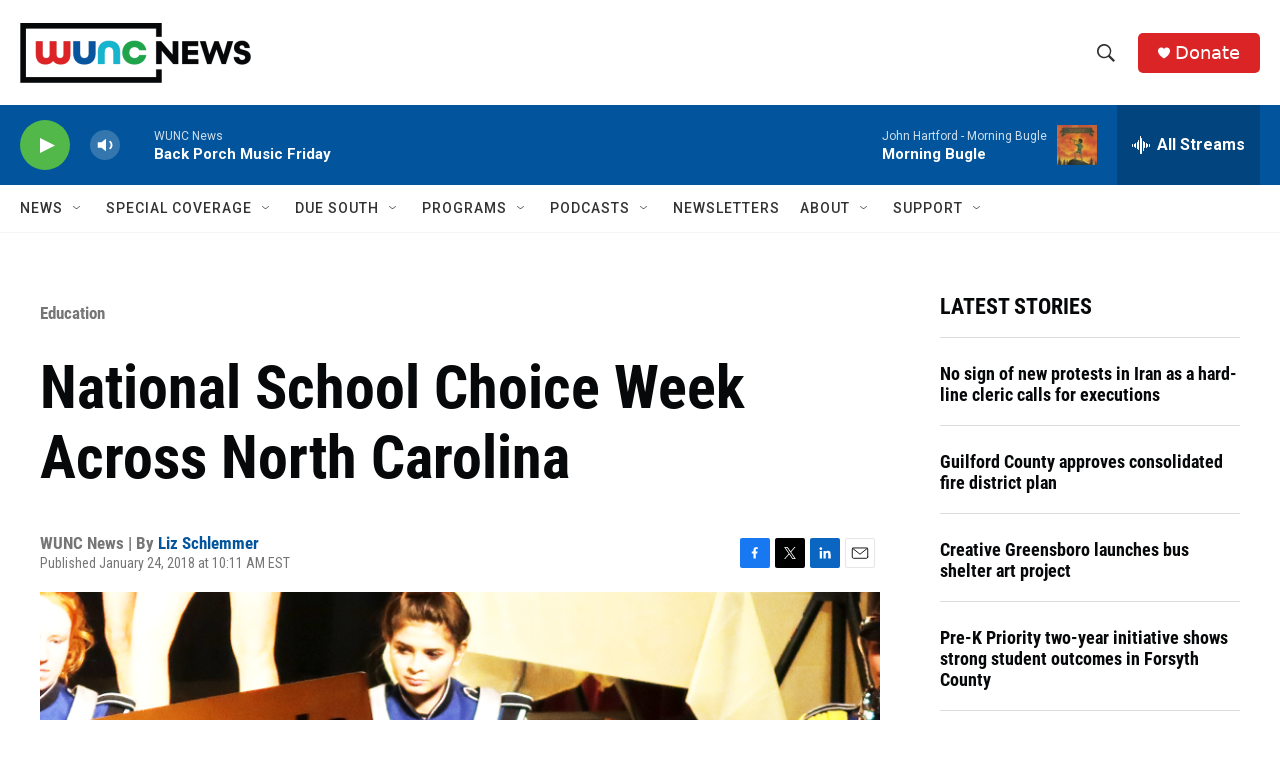

--- FILE ---
content_type: text/html;charset=UTF-8
request_url: https://www.wunc.org/education/2018-01-24/national-school-choice-week-across-north-carolina
body_size: 39795
content:
<!DOCTYPE html>
<html class="ArtP aside" lang="en">
    <head>
    <meta charset="UTF-8">

    

    <style data-cssvarsponyfill="true">
        :root { --siteBgColorInverse: #121212; --primaryTextColorInverse: #ffffff; --secondaryTextColorInverse: #cccccc; --tertiaryTextColorInverse: #cccccc; --headerBgColorInverse: #000000; --headerBorderColorInverse: #858585; --headerTextColorInverse: #ffffff; --secC1_Inverse: #a2a2a2; --secC4_Inverse: #282828; --headerNavBarBgColorInverse: #121212; --headerMenuBgColorInverse: #ffffff; --headerMenuTextColorInverse: #6b2b85; --headerMenuTextColorHoverInverse: #6b2b85; --liveBlogTextColorInverse: #ffffff; --applyButtonColorInverse: #4485D5; --applyButtonTextColorInverse: #4485D5; --siteBgColor: #ffffff; --primaryTextColor: #06080a; --secondaryTextColor: #302f30; --secC1: #767676; --secC4: #f5f5f5; --secC5: #ffffff; --siteBgColor: #ffffff; --siteInverseBgColor: #000000; --linkColor: #02559c; --linkHoverColor: #2a71ad; --headerBgColor: #ffffff; --headerBgColorInverse: #000000; --headerBorderColor: #e6e6e6; --headerBorderColorInverse: #858585; --tertiaryTextColor: #545253; --headerTextColor: #333333; --buttonTextColor: #ffffff; --headerNavBarBgColor: #ffffff; --headerNavBarTextColor: #333333; --headerMenuBgColor: #ffffff; --headerMenuTextColor: #333333; --headerMenuTextColorHover: #21a34a; --liveBlogTextColor: #282829; --applyButtonColor: #194173; --applyButtonTextColor: #2c4273; --primaryColor1: #02559c; --primaryColor2: #52b84a; --breakingColor: #db2426; --secC2: #dcdcdc; --secC3: #e6e6e6; --secC5: #ffffff; --linkColor: #02559c; --linkHoverColor: #2a71ad; --donateBGColor: #db2426; --headerIconColor: #ffffff; --hatButtonBgColor: #ffffff; --hatButtonBgHoverColor: #411c58; --hatButtonBorderColor: #411c58; --hatButtonBorderHoverColor: #ffffff; --hatButtoniconColor: #d62021; --hatButtonTextColor: #411c58; --hatButtonTextHoverColor: #ffffff; --footerTextColor: #ffffff; --footerTextBgColor: #ffffff; --footerPartnersBgColor: #000000; --listBorderColor: #06080a; --gridBorderColor: #e6e6e6; --tagButtonBorderColor: #02559c; --tagButtonTextColor: #02559c; --breakingTextColor: #ffffff; --sectionTextColor: #ff6f00; --contentWidth: 1240px; --primaryHeadlineFont: sans-serif; --secHlFont: sans-serif; --bodyFont: sans-serif; --colorWhite: #ffffff; --colorBlack: #000000;} .fonts-loaded { --primaryHeadlineFont: "Roboto Condensed"; --secHlFont: "Roboto Condensed"; --bodyFont: "Roboto"; --liveBlogBodyFont: "Roboto";}
    </style>

    
    <meta property="fb:app_id" content="3927319740668442">



    <meta property="og:title" content="National School Choice Week Across North Carolina">

    <meta property="og:url" content="https://www.wunc.org/education/2018-01-24/national-school-choice-week-across-north-carolina">

    <meta property="og:image" content="https://npr.brightspotcdn.com/dims4/default/91fc006/2147483647/strip/true/crop/2281x1198+0+136/resize/1200x630!/quality/90/?url=http%3A%2F%2Fnpr-brightspot.s3.amazonaws.com%2Flegacy%2Fsites%2Fwunc%2Ffiles%2F201801%2FIMG_0511.png">

    
    <meta property="og:image:url" content="https://npr.brightspotcdn.com/dims4/default/91fc006/2147483647/strip/true/crop/2281x1198+0+136/resize/1200x630!/quality/90/?url=http%3A%2F%2Fnpr-brightspot.s3.amazonaws.com%2Flegacy%2Fsites%2Fwunc%2Ffiles%2F201801%2FIMG_0511.png">
    
    <meta property="og:image:width" content="1200">
    <meta property="og:image:height" content="630">
    <meta property="og:image:type" content="image/png">
    

    <meta property="og:description" content="School choice advocates around the state this week are celebrating their ability to choose a school other than the local public school to which their…">

    <meta property="og:site_name" content="WUNC News">



    <meta property="og:type" content="article">

    <meta property="article:author" content="https://www.wunc.org/people/liz-schlemmer">

    <meta property="article:published_time" content="2018-01-24T15:11:23">

    <meta property="article:modified_time" content="2018-01-25T13:42:49">

    <meta property="article:section" content="Education">

    
    <meta name="twitter:card" content="summary_large_image"/>
    
    
    <meta name="twitter:creator" content="@LSchlemmerWUNC"/>
    
    
    
    <meta name="twitter:description" content="School choice advocates around the state this week are celebrating their ability to choose a school other than the local public school to which their…"/>
    
    
    <meta name="twitter:image" content="https://npr.brightspotcdn.com/dims4/default/d09bc3d/2147483647/strip/true/crop/2281x1283+0+93/resize/1200x675!/quality/90/?url=http%3A%2F%2Fnpr-brightspot.s3.amazonaws.com%2Flegacy%2Fsites%2Fwunc%2Ffiles%2F201801%2FIMG_0511.png"/>

    
    
    
    
    <meta name="twitter:title" content="National School Choice Week Across North Carolina"/>
    


    <link data-cssvarsponyfill="true" class="Webpack-css" rel="stylesheet" href="https://npr.brightspotcdn.com/resource/00000177-1bc0-debb-a57f-dfcf4a950000/styleguide/All.min.0db89f2a608a6b13cec2d9fc84f71c45.gz.css">

    <link rel="preconnect" href="https://dev.visualwebsiteoptimizer.com">


    <style>.FooterNavigation-items-item {
    display: inline-block
}</style>
<style>[class*='-articleBody'] > ul,
[class*='-articleBody'] > ul ul {
    list-style-type: disc;
}</style>
<style>.HtmlModule .podcast-share-link {
  display: block;
  margin-right: 0.75rem;
  margin-bottom: 0.75rem;
}

.HtmlModule .row {
    display: flex;
    flex-flow: row nowrap;
    width: 100%;
}


.HtmlModule .podcast-share-link img,
.HtmlModule .podcast-share-link svg {
  border-radius: 15%;
  box-shadow: 1px 1px 3px #cccccc;
  box-shadow: 1px 1px 3px var(--secC2);
  transform: scale(1);
  transition: 0.25s;
  width: 40px;
  height: 40px;
}

.HtmlModule .podcast-share-link:hover img,
.HtmlModule .podcast-share-link:hover svg {
  transform: scale(1.125);
}</style>


    <meta name="viewport" content="width=device-width, initial-scale=1, viewport-fit=cover"><title>National School Choice Week Across North Carolina | WUNC News</title><meta name="description" content="School choice advocates around the state this week are celebrating their ability to choose a school other than the local public school to which their…"><link rel="canonical" href="https://www.wunc.org/education/2018-01-24/national-school-choice-week-across-north-carolina"><meta name="brightspot.contentId" content="00000177-6eda-df44-a377-6ffb32cf0001"><link rel="apple-touch-icon"sizes="180x180"href="/apple-touch-icon.png"><link rel="icon"type="image/png"href="/favicon-32x32.png"><link rel="icon"type="image/png"href="/favicon-16x16.png">
    
    
    <meta name="brightspot-dataLayer" content="{
  &quot;author&quot; : &quot;Liz Schlemmer&quot;,
  &quot;bspStoryId&quot; : &quot;00000177-6eda-df44-a377-6ffb32cf0001&quot;,
  &quot;category&quot; : &quot;Education&quot;,
  &quot;inlineAudio&quot; : 0,
  &quot;keywords&quot; : &quot;&quot;,
  &quot;nprCmsSite&quot; : true,
  &quot;nprStoryId&quot; : &quot;580222689&quot;,
  &quot;pageType&quot; : &quot;news-story&quot;,
  &quot;program&quot; : &quot;&quot;,
  &quot;publishedDate&quot; : &quot;2018-01-24T10:11:23Z&quot;,
  &quot;siteName&quot; : &quot;WUNC News&quot;,
  &quot;station&quot; : &quot;WUNC News&quot;,
  &quot;stationOrgId&quot; : &quot;1177&quot;,
  &quot;storyOrgId&quot; : &quot;0&quot;,
  &quot;storyTheme&quot; : &quot;news-story&quot;,
  &quot;storyTitle&quot; : &quot;National School Choice Week Across North Carolina&quot;,
  &quot;timezone&quot; : &quot;America/New_York&quot;,
  &quot;wordCount&quot; : 0,
  &quot;series&quot; : &quot;&quot;
}">
    <script id="brightspot-dataLayer">
        (function () {
            var dataValue = document.head.querySelector('meta[name="brightspot-dataLayer"]').content;
            if (dataValue) {
                window.brightspotDataLayer = JSON.parse(dataValue);
            }
        })();
    </script>

    

    

    
    <script src="https://npr.brightspotcdn.com/resource/00000177-1bc0-debb-a57f-dfcf4a950000/styleguide/All.min.fd8f7fccc526453c829dde80fc7c2ef5.gz.js" async></script>
    

    <script>

  window.fbAsyncInit = function() {
      FB.init({
          
              appId : '3927319740668442',
          
          xfbml : true,
          version : 'v2.9'
      });
  };

  (function(d, s, id){
     var js, fjs = d.getElementsByTagName(s)[0];
     if (d.getElementById(id)) {return;}
     js = d.createElement(s); js.id = id;
     js.src = "//connect.facebook.net/en_US/sdk.js";
     fjs.parentNode.insertBefore(js, fjs);
   }(document, 'script', 'facebook-jssdk'));
</script>
<meta name="gtm-dataLayer" content="{
  &quot;gtmAuthor&quot; : &quot;Liz Schlemmer&quot;,
  &quot;gtmBspStoryId&quot; : &quot;00000177-6eda-df44-a377-6ffb32cf0001&quot;,
  &quot;gtmCategory&quot; : &quot;Education&quot;,
  &quot;gtmInlineAudio&quot; : 0,
  &quot;gtmKeywords&quot; : &quot;&quot;,
  &quot;gtmNprCmsSite&quot; : true,
  &quot;gtmNprStoryId&quot; : &quot;580222689&quot;,
  &quot;gtmPageType&quot; : &quot;news-story&quot;,
  &quot;gtmProgram&quot; : &quot;&quot;,
  &quot;gtmPublishedDate&quot; : &quot;2018-01-24T10:11:23Z&quot;,
  &quot;gtmSiteName&quot; : &quot;WUNC News&quot;,
  &quot;gtmStation&quot; : &quot;WUNC News&quot;,
  &quot;gtmStationOrgId&quot; : &quot;1177&quot;,
  &quot;gtmStoryOrgId&quot; : &quot;0&quot;,
  &quot;gtmStoryTheme&quot; : &quot;news-story&quot;,
  &quot;gtmStoryTitle&quot; : &quot;National School Choice Week Across North Carolina&quot;,
  &quot;gtmTimezone&quot; : &quot;America/New_York&quot;,
  &quot;gtmWordCount&quot; : 0,
  &quot;gtmSeries&quot; : &quot;&quot;
}"><script>

    (function () {
        var dataValue = document.head.querySelector('meta[name="gtm-dataLayer"]').content;
        if (dataValue) {
            window.dataLayer = window.dataLayer || [];
            dataValue = JSON.parse(dataValue);
            dataValue['event'] = 'gtmFirstView';
            window.dataLayer.push(dataValue);
        }
    })();

    (function(w,d,s,l,i){w[l]=w[l]||[];w[l].push({'gtm.start':
            new Date().getTime(),event:'gtm.js'});var f=d.getElementsByTagName(s)[0],
        j=d.createElement(s),dl=l!='dataLayer'?'&l='+l:'';j.async=true;j.src=
        'https://www.googletagmanager.com/gtm.js?id='+i+dl;f.parentNode.insertBefore(j,f);
})(window,document,'script','dataLayer','GTM-N39QFDR');</script><script type="application/ld+json">{"@context":"http://schema.org","@type":"BreadcrumbList","itemListElement":[{"@context":"http://schema.org","@type":"ListItem","item":"https://www.wunc.org/education","name":"Education","position":"1"}]}</script><script async="async" src="https://securepubads.g.doubleclick.net/tag/js/gpt.js"></script>
<script type="text/javascript">
    // Google tag setup
    var googletag = googletag || {};
    googletag.cmd = googletag.cmd || [];

    googletag.cmd.push(function () {
        // @see https://developers.google.com/publisher-tag/reference#googletag.PubAdsService_enableLazyLoad
        googletag.pubads().enableLazyLoad({
            fetchMarginPercent: 100, // fetch and render ads within this % of viewport
            renderMarginPercent: 100,
            mobileScaling: 1  // Same on mobile.
        });

        googletag.pubads().enableSingleRequest()
        googletag.pubads().enableAsyncRendering()
        googletag.pubads().collapseEmptyDivs()
        googletag.pubads().disableInitialLoad()
        googletag.enableServices()
    })
</script>
<script type="application/ld+json">{"@context":"http://schema.org","@type":"NewsArticle","author":[{"@context":"http://schema.org","@type":"Person","name":"Liz Schlemmer","url":"https://www.wunc.org/people/liz-schlemmer"}],"dateModified":"2018-01-25T08:42:49Z","datePublished":"2018-01-24T10:11:23Z","headline":"National School Choice Week Across North Carolina","image":{"@context":"http://schema.org","@type":"ImageObject","url":"https://npr.brightspotcdn.com/legacy/sites/wunc/files/201801/IMG_0511.png"},"mainEntityOfPage":{"@type":"NewsArticle","@id":"https://www.wunc.org/education/2018-01-24/national-school-choice-week-across-north-carolina"},"publisher":{"@type":"Organization","name":"WUNC News","logo":{"@context":"http://schema.org","@type":"ImageObject","height":"60","url":"https://npr.brightspotcdn.com/dims4/default/53e64b6/2147483647/resize/x60/quality/90/?url=http%3A%2F%2Fnpr-brightspot.s3.amazonaws.com%2F02%2F51%2Ffd6e90834d20a940e43278e10bee%2Fnews-horizontal-color-2x.png","width":"231"}}}</script><script type="application/ld+json">{"@context":"http://schema.org","@type":"ListenAction","name":"National School Choice Week Across North Carolina"}</script><script>window.addEventListener('DOMContentLoaded', (event) => {
    window.nulldurationobserver = new MutationObserver(function (mutations) {
        document.querySelectorAll('.StreamPill-duration').forEach(pill => { 
      if (pill.innerText == "LISTENNULL") {
         pill.innerText = "LISTEN"
      } 
    });
      });

      window.nulldurationobserver.observe(document.body, {
        childList: true,
        subtree: true
      });
});
</script>
<script>window._vwo_code || (function() {
var account_id=719539,
version=2.1,
settings_tolerance=2000,
hide_element='body',
hide_element_style = 'opacity:0 !important;filter:alpha(opacity=0) !important;background:none !important;transition:none !important;',
/* DO NOT EDIT BELOW THIS LINE */
f=false,w=window,d=document,v=d.querySelector('#vwoCode'),cK='_vwo_'+account_id+'_settings',cc={};try{var c=JSON.parse(localStorage.getItem('_vwo_'+account_id+'_config'));cc=c&&typeof c==='object'?c:{}}catch(e){}var stT=cc.stT==='session'?w.sessionStorage:w.localStorage;code={nonce:v&&v.nonce,library_tolerance:function(){return typeof library_tolerance!=='undefined'?library_tolerance:undefined},settings_tolerance:function(){return cc.sT||settings_tolerance},hide_element_style:function(){return'{'+(cc.hES||hide_element_style)+'}'},hide_element:function(){if(performance.getEntriesByName('first-contentful-paint')[0]){return''}return typeof cc.hE==='string'?cc.hE:hide_element},getVersion:function(){return version},finish:function(e){if(!f){f=true;var t=d.getElementById('_vis_opt_path_hides');if(t)t.parentNode.removeChild(t);if(e)(new Image).src='https://dev.visualwebsiteoptimizer.com/ee.gif?a='+account_id+e}},finished:function(){return f},addScript:function(e){var t=d.createElement('script');t.type='text/javascript';if(e.src){t.src=e.src}else{t.text=e.text}v&&t.setAttribute('nonce',v.nonce);d.getElementsByTagName('head')[0].appendChild(t)},load:function(e,t){var n=this.getSettings(),i=d.createElement('script'),r=this;t=t||{};if(n){i.textContent=n;d.getElementsByTagName('head')[0].appendChild(i);if(!w.VWO||VWO.caE){stT.removeItem(cK);r.load(e)}}else{var o=new XMLHttpRequest;o.open('GET',e,true);o.withCredentials=!t.dSC;o.responseType=t.responseType||'text';o.onload=function(){if(t.onloadCb){return t.onloadCb(o,e)}if(o.status===200||o.status===304){_vwo_code.addScript({text:o.responseText})}else{_vwo_code.finish('&e=loading_failure:'+e)}};o.onerror=function(){if(t.onerrorCb){return t.onerrorCb(e)}_vwo_code.finish('&e=loading_failure:'+e)};o.send()}},getSettings:function(){try{var e=stT.getItem(cK);if(!e){return}e=JSON.parse(e);if(Date.now()>e.e){stT.removeItem(cK);return}return e.s}catch(e){return}},init:function(){if(d.URL.indexOf('__vwo_disable__')>-1)return;var e=this.settings_tolerance();w._vwo_settings_timer=setTimeout(function(){_vwo_code.finish();stT.removeItem(cK)},e);var t;if(this.hide_element()!=='body'){t=d.createElement('style');var n=this.hide_element(),i=n?n+this.hide_element_style():'',r=d.getElementsByTagName('head')[0];t.setAttribute('id','_vis_opt_path_hides');v&&t.setAttribute('nonce',v.nonce);t.setAttribute('type','text/css');if(t.styleSheet)t.styleSheet.cssText=i;else t.appendChild(d.createTextNode(i));r.appendChild(t)}else{t=d.getElementsByTagName('head')[0];var i=d.createElement('div');i.style.cssText='z-index: 2147483647 !important;position: fixed !important;left: 0 !important;top: 0 !important;width: 100% !important;height: 100% !important;background: white !important;display: block !important;';i.setAttribute('id','_vis_opt_path_hides');i.classList.add('_vis_hide_layer');t.parentNode.insertBefore(i,t.nextSibling)}var o=window._vis_opt_url||d.URL,s='https://dev.visualwebsiteoptimizer.com/j.php?a='+account_id+'&u='+encodeURIComponent(o)+'&vn='+version;if(w.location.search.indexOf('_vwo_xhr')!==-1){this.addScript({src:s})}else{this.load(s+'&x=true')}}};w._vwo_code=code;code.init();})();

<!-- End VWO Async SmartCode --></script>


    <script>
        var head = document.getElementsByTagName('head')
        head = head[0]
        var link = document.createElement('link');
        link.setAttribute('href', 'https://fonts.googleapis.com/css?family=Roboto Condensed|Roboto|Roboto:400,500,700&display=swap');
        var relList = link.relList;

        if (relList && relList.supports('preload')) {
            link.setAttribute('as', 'style');
            link.setAttribute('rel', 'preload');
            link.setAttribute('onload', 'this.rel="stylesheet"');
            link.setAttribute('crossorigin', 'anonymous');
        } else {
            link.setAttribute('rel', 'stylesheet');
        }

        head.appendChild(link);
    </script>
</head>


    <body class="Page-body" data-content-width="1240px">
    <noscript>
    <iframe src="https://www.googletagmanager.com/ns.html?id=GTM-N39QFDR" height="0" width="0" style="display:none;visibility:hidden"></iframe>
</noscript>
        

    <!-- Putting icons here, so we don't have to include in a bunch of -body hbs's -->
<svg xmlns="http://www.w3.org/2000/svg" style="display:none" id="iconsMap1" class="iconsMap">
    <symbol id="play-icon" viewBox="0 0 115 115">
        <polygon points="0,0 115,57.5 0,115" fill="currentColor" />
    </symbol>
    <symbol id="grid" viewBox="0 0 32 32">
            <g>
                <path d="M6.4,5.7 C6.4,6.166669 6.166669,6.4 5.7,6.4 L0.7,6.4 C0.233331,6.4 0,6.166669 0,5.7 L0,0.7 C0,0.233331 0.233331,0 0.7,0 L5.7,0 C6.166669,0 6.4,0.233331 6.4,0.7 L6.4,5.7 Z M19.2,5.7 C19.2,6.166669 18.966669,6.4 18.5,6.4 L13.5,6.4 C13.033331,6.4 12.8,6.166669 12.8,5.7 L12.8,0.7 C12.8,0.233331 13.033331,0 13.5,0 L18.5,0 C18.966669,0 19.2,0.233331 19.2,0.7 L19.2,5.7 Z M32,5.7 C32,6.166669 31.766669,6.4 31.3,6.4 L26.3,6.4 C25.833331,6.4 25.6,6.166669 25.6,5.7 L25.6,0.7 C25.6,0.233331 25.833331,0 26.3,0 L31.3,0 C31.766669,0 32,0.233331 32,0.7 L32,5.7 Z M6.4,18.5 C6.4,18.966669 6.166669,19.2 5.7,19.2 L0.7,19.2 C0.233331,19.2 0,18.966669 0,18.5 L0,13.5 C0,13.033331 0.233331,12.8 0.7,12.8 L5.7,12.8 C6.166669,12.8 6.4,13.033331 6.4,13.5 L6.4,18.5 Z M19.2,18.5 C19.2,18.966669 18.966669,19.2 18.5,19.2 L13.5,19.2 C13.033331,19.2 12.8,18.966669 12.8,18.5 L12.8,13.5 C12.8,13.033331 13.033331,12.8 13.5,12.8 L18.5,12.8 C18.966669,12.8 19.2,13.033331 19.2,13.5 L19.2,18.5 Z M32,18.5 C32,18.966669 31.766669,19.2 31.3,19.2 L26.3,19.2 C25.833331,19.2 25.6,18.966669 25.6,18.5 L25.6,13.5 C25.6,13.033331 25.833331,12.8 26.3,12.8 L31.3,12.8 C31.766669,12.8 32,13.033331 32,13.5 L32,18.5 Z M6.4,31.3 C6.4,31.766669 6.166669,32 5.7,32 L0.7,32 C0.233331,32 0,31.766669 0,31.3 L0,26.3 C0,25.833331 0.233331,25.6 0.7,25.6 L5.7,25.6 C6.166669,25.6 6.4,25.833331 6.4,26.3 L6.4,31.3 Z M19.2,31.3 C19.2,31.766669 18.966669,32 18.5,32 L13.5,32 C13.033331,32 12.8,31.766669 12.8,31.3 L12.8,26.3 C12.8,25.833331 13.033331,25.6 13.5,25.6 L18.5,25.6 C18.966669,25.6 19.2,25.833331 19.2,26.3 L19.2,31.3 Z M32,31.3 C32,31.766669 31.766669,32 31.3,32 L26.3,32 C25.833331,32 25.6,31.766669 25.6,31.3 L25.6,26.3 C25.6,25.833331 25.833331,25.6 26.3,25.6 L31.3,25.6 C31.766669,25.6 32,25.833331 32,26.3 L32,31.3 Z" id=""></path>
            </g>
    </symbol>
    <symbol id="radio-stream" width="18" height="19" viewBox="0 0 18 19">
        <g fill="currentColor" fill-rule="nonzero">
            <path d="M.5 8c-.276 0-.5.253-.5.565v1.87c0 .312.224.565.5.565s.5-.253.5-.565v-1.87C1 8.253.776 8 .5 8zM2.5 8c-.276 0-.5.253-.5.565v1.87c0 .312.224.565.5.565s.5-.253.5-.565v-1.87C3 8.253 2.776 8 2.5 8zM3.5 7c-.276 0-.5.276-.5.617v3.766c0 .34.224.617.5.617s.5-.276.5-.617V7.617C4 7.277 3.776 7 3.5 7zM5.5 6c-.276 0-.5.275-.5.613v5.774c0 .338.224.613.5.613s.5-.275.5-.613V6.613C6 6.275 5.776 6 5.5 6zM6.5 4c-.276 0-.5.26-.5.58v8.84c0 .32.224.58.5.58s.5-.26.5-.58V4.58C7 4.26 6.776 4 6.5 4zM8.5 0c-.276 0-.5.273-.5.61v17.78c0 .337.224.61.5.61s.5-.273.5-.61V.61C9 .273 8.776 0 8.5 0zM9.5 2c-.276 0-.5.274-.5.612v14.776c0 .338.224.612.5.612s.5-.274.5-.612V2.612C10 2.274 9.776 2 9.5 2zM11.5 5c-.276 0-.5.276-.5.616v8.768c0 .34.224.616.5.616s.5-.276.5-.616V5.616c0-.34-.224-.616-.5-.616zM12.5 6c-.276 0-.5.262-.5.584v4.832c0 .322.224.584.5.584s.5-.262.5-.584V6.584c0-.322-.224-.584-.5-.584zM14.5 7c-.276 0-.5.29-.5.647v3.706c0 .357.224.647.5.647s.5-.29.5-.647V7.647C15 7.29 14.776 7 14.5 7zM15.5 8c-.276 0-.5.253-.5.565v1.87c0 .312.224.565.5.565s.5-.253.5-.565v-1.87c0-.312-.224-.565-.5-.565zM17.5 8c-.276 0-.5.253-.5.565v1.87c0 .312.224.565.5.565s.5-.253.5-.565v-1.87c0-.312-.224-.565-.5-.565z"/>
        </g>
    </symbol>
    <symbol id="icon-magnify" viewBox="0 0 31 31">
        <g>
            <path fill-rule="evenodd" d="M22.604 18.89l-.323.566 8.719 8.8L28.255 31l-8.719-8.8-.565.404c-2.152 1.346-4.386 2.018-6.7 2.018-3.39 0-6.284-1.21-8.679-3.632C1.197 18.568 0 15.66 0 12.27c0-3.39 1.197-6.283 3.592-8.678C5.987 1.197 8.88 0 12.271 0c3.39 0 6.283 1.197 8.678 3.592 2.395 2.395 3.593 5.288 3.593 8.679 0 2.368-.646 4.574-1.938 6.62zM19.162 5.77C17.322 3.925 15.089 3 12.46 3c-2.628 0-4.862.924-6.702 2.77C3.92 7.619 3 9.862 3 12.5c0 2.639.92 4.882 2.76 6.73C7.598 21.075 9.832 22 12.46 22c2.629 0 4.862-.924 6.702-2.77C21.054 17.33 22 15.085 22 12.5c0-2.586-.946-4.83-2.838-6.73z"/>
        </g>
    </symbol>
    <symbol id="burger-menu" viewBox="0 0 14 10">
        <g>
            <path fill-rule="evenodd" d="M0 5.5v-1h14v1H0zM0 1V0h14v1H0zm0 9V9h14v1H0z"></path>
        </g>
    </symbol>
    <symbol id="close-x" viewBox="0 0 14 14">
        <g>
            <path fill-rule="nonzero" d="M6.336 7L0 .664.664 0 7 6.336 13.336 0 14 .664 7.664 7 14 13.336l-.664.664L7 7.664.664 14 0 13.336 6.336 7z"></path>
        </g>
    </symbol>
    <symbol id="share-more-arrow" viewBox="0 0 512 512" style="enable-background:new 0 0 512 512;">
        <g>
            <g>
                <path d="M512,241.7L273.643,3.343v156.152c-71.41,3.744-138.015,33.337-188.958,84.28C30.075,298.384,0,370.991,0,448.222v60.436
                    l29.069-52.985c45.354-82.671,132.173-134.027,226.573-134.027c5.986,0,12.004,0.212,18.001,0.632v157.779L512,241.7z
                    M255.642,290.666c-84.543,0-163.661,36.792-217.939,98.885c26.634-114.177,129.256-199.483,251.429-199.483h15.489V78.131
                    l163.568,163.568L304.621,405.267V294.531l-13.585-1.683C279.347,291.401,267.439,290.666,255.642,290.666z"></path>
            </g>
        </g>
    </symbol>
    <symbol id="chevron" viewBox="0 0 100 100">
        <g>
            <path d="M22.4566257,37.2056786 L-21.4456527,71.9511488 C-22.9248661,72.9681457 -24.9073712,72.5311671 -25.8758148,70.9765924 L-26.9788683,69.2027424 C-27.9450684,67.6481676 -27.5292733,65.5646602 -26.0500598,64.5484493 L20.154796,28.2208967 C21.5532435,27.2597011 23.3600078,27.2597011 24.759951,28.2208967 L71.0500598,64.4659264 C72.5292733,65.4829232 72.9450684,67.5672166 71.9788683,69.1217913 L70.8750669,70.8956413 C69.9073712,72.4502161 67.9241183,72.8848368 66.4449048,71.8694118 L22.4566257,37.2056786 Z" id="Transparent-Chevron" transform="translate(22.500000, 50.000000) rotate(90.000000) translate(-22.500000, -50.000000) "></path>
        </g>
    </symbol>
</svg>

<svg xmlns="http://www.w3.org/2000/svg" style="display:none" id="iconsMap2" class="iconsMap">
    <symbol id="mono-icon-facebook" viewBox="0 0 10 19">
        <path fill-rule="evenodd" d="M2.707 18.25V10.2H0V7h2.707V4.469c0-1.336.375-2.373 1.125-3.112C4.582.62 5.578.25 6.82.25c1.008 0 1.828.047 2.461.14v2.848H7.594c-.633 0-1.067.14-1.301.422-.188.235-.281.61-.281 1.125V7H9l-.422 3.2H6.012v8.05H2.707z"></path>
    </symbol>
    <symbol id="mono-icon-instagram" viewBox="0 0 17 17">
        <g>
            <path fill-rule="evenodd" d="M8.281 4.207c.727 0 1.4.182 2.022.545a4.055 4.055 0 0 1 1.476 1.477c.364.62.545 1.294.545 2.021 0 .727-.181 1.4-.545 2.021a4.055 4.055 0 0 1-1.476 1.477 3.934 3.934 0 0 1-2.022.545c-.726 0-1.4-.182-2.021-.545a4.055 4.055 0 0 1-1.477-1.477 3.934 3.934 0 0 1-.545-2.021c0-.727.182-1.4.545-2.021A4.055 4.055 0 0 1 6.26 4.752a3.934 3.934 0 0 1 2.021-.545zm0 6.68a2.54 2.54 0 0 0 1.864-.774 2.54 2.54 0 0 0 .773-1.863 2.54 2.54 0 0 0-.773-1.863 2.54 2.54 0 0 0-1.864-.774 2.54 2.54 0 0 0-1.863.774 2.54 2.54 0 0 0-.773 1.863c0 .727.257 1.348.773 1.863a2.54 2.54 0 0 0 1.863.774zM13.45 4.03c-.023.258-.123.48-.299.668a.856.856 0 0 1-.65.281.913.913 0 0 1-.668-.28.913.913 0 0 1-.281-.669c0-.258.094-.48.281-.668a.913.913 0 0 1 .668-.28c.258 0 .48.093.668.28.187.188.281.41.281.668zm2.672.95c.023.656.035 1.746.035 3.269 0 1.523-.017 2.62-.053 3.287-.035.668-.134 1.248-.298 1.74a4.098 4.098 0 0 1-.967 1.53 4.098 4.098 0 0 1-1.53.966c-.492.164-1.072.264-1.74.3-.668.034-1.763.052-3.287.052-1.523 0-2.619-.018-3.287-.053-.668-.035-1.248-.146-1.74-.334a3.747 3.747 0 0 1-1.53-.931 4.098 4.098 0 0 1-.966-1.53c-.164-.492-.264-1.072-.299-1.74C.424 10.87.406 9.773.406 8.25S.424 5.63.46 4.963c.035-.668.135-1.248.299-1.74.21-.586.533-1.096.967-1.53A4.098 4.098 0 0 1 3.254.727c.492-.164 1.072-.264 1.74-.3C5.662.394 6.758.376 8.281.376c1.524 0 2.62.018 3.287.053.668.035 1.248.135 1.74.299a4.098 4.098 0 0 1 2.496 2.496c.165.492.27 1.078.317 1.757zm-1.687 7.91c.14-.399.234-1.032.28-1.899.024-.515.036-1.242.036-2.18V7.689c0-.961-.012-1.688-.035-2.18-.047-.89-.14-1.524-.281-1.899a2.537 2.537 0 0 0-1.512-1.511c-.375-.14-1.008-.235-1.899-.282a51.292 51.292 0 0 0-2.18-.035H7.72c-.938 0-1.664.012-2.18.035-.867.047-1.5.141-1.898.282a2.537 2.537 0 0 0-1.512 1.511c-.14.375-.234 1.008-.281 1.899a51.292 51.292 0 0 0-.036 2.18v1.125c0 .937.012 1.664.036 2.18.047.866.14 1.5.28 1.898.306.726.81 1.23 1.513 1.511.398.141 1.03.235 1.898.282.516.023 1.242.035 2.18.035h1.125c.96 0 1.687-.012 2.18-.035.89-.047 1.523-.141 1.898-.282.726-.304 1.23-.808 1.512-1.511z"></path>
        </g>
    </symbol>
    <symbol id="mono-icon-email" viewBox="0 0 512 512">
        <g>
            <path d="M67,148.7c11,5.8,163.8,89.1,169.5,92.1c5.7,3,11.5,4.4,20.5,4.4c9,0,14.8-1.4,20.5-4.4c5.7-3,158.5-86.3,169.5-92.1
                c4.1-2.1,11-5.9,12.5-10.2c2.6-7.6-0.2-10.5-11.3-10.5H257H65.8c-11.1,0-13.9,3-11.3,10.5C56,142.9,62.9,146.6,67,148.7z"></path>
            <path d="M455.7,153.2c-8.2,4.2-81.8,56.6-130.5,88.1l82.2,92.5c2,2,2.9,4.4,1.8,5.6c-1.2,1.1-3.8,0.5-5.9-1.4l-98.6-83.2
                c-14.9,9.6-25.4,16.2-27.2,17.2c-7.7,3.9-13.1,4.4-20.5,4.4c-7.4,0-12.8-0.5-20.5-4.4c-1.9-1-12.3-7.6-27.2-17.2l-98.6,83.2
                c-2,2-4.7,2.6-5.9,1.4c-1.2-1.1-0.3-3.6,1.7-5.6l82.1-92.5c-48.7-31.5-123.1-83.9-131.3-88.1c-8.8-4.5-9.3,0.8-9.3,4.9
                c0,4.1,0,205,0,205c0,9.3,13.7,20.9,23.5,20.9H257h185.5c9.8,0,21.5-11.7,21.5-20.9c0,0,0-201,0-205
                C464,153.9,464.6,148.7,455.7,153.2z"></path>
        </g>
    </symbol>
    <symbol id="default-image" width="24" height="24" viewBox="0 0 24 24" fill="none" stroke="currentColor" stroke-width="2" stroke-linecap="round" stroke-linejoin="round" class="feather feather-image">
        <rect x="3" y="3" width="18" height="18" rx="2" ry="2"></rect>
        <circle cx="8.5" cy="8.5" r="1.5"></circle>
        <polyline points="21 15 16 10 5 21"></polyline>
    </symbol>
    <symbol id="icon-email" width="18px" viewBox="0 0 20 14">
        <g id="Symbols" stroke="none" stroke-width="1" fill="none" fill-rule="evenodd" stroke-linecap="round" stroke-linejoin="round">
            <g id="social-button-bar" transform="translate(-125.000000, -8.000000)" stroke="#000000">
                <g id="Group-2" transform="translate(120.000000, 0.000000)">
                    <g id="envelope" transform="translate(6.000000, 9.000000)">
                        <path d="M17.5909091,10.6363636 C17.5909091,11.3138182 17.0410909,11.8636364 16.3636364,11.8636364 L1.63636364,11.8636364 C0.958909091,11.8636364 0.409090909,11.3138182 0.409090909,10.6363636 L0.409090909,1.63636364 C0.409090909,0.958090909 0.958909091,0.409090909 1.63636364,0.409090909 L16.3636364,0.409090909 C17.0410909,0.409090909 17.5909091,0.958090909 17.5909091,1.63636364 L17.5909091,10.6363636 L17.5909091,10.6363636 Z" id="Stroke-406"></path>
                        <polyline id="Stroke-407" points="17.1818182 0.818181818 9 7.36363636 0.818181818 0.818181818"></polyline>
                    </g>
                </g>
            </g>
        </g>
    </symbol>
    <symbol id="mono-icon-print" viewBox="0 0 12 12">
        <g fill-rule="evenodd">
            <path fill-rule="nonzero" d="M9 10V7H3v3H1a1 1 0 0 1-1-1V4a1 1 0 0 1 1-1h10a1 1 0 0 1 1 1v3.132A2.868 2.868 0 0 1 9.132 10H9zm.5-4.5a1 1 0 1 0 0-2 1 1 0 0 0 0 2zM3 0h6v2H3z"></path>
            <path d="M4 8h4v4H4z"></path>
        </g>
    </symbol>
    <symbol id="mono-icon-copylink" viewBox="0 0 12 12">
        <g fill-rule="evenodd">
            <path d="M10.199 2.378c.222.205.4.548.465.897.062.332.016.614-.132.774L8.627 6.106c-.187.203-.512.232-.75-.014a.498.498 0 0 0-.706.028.499.499 0 0 0 .026.706 1.509 1.509 0 0 0 2.165-.04l1.903-2.06c.37-.398.506-.98.382-1.636-.105-.557-.392-1.097-.77-1.445L9.968.8C9.591.452 9.03.208 8.467.145 7.803.072 7.233.252 6.864.653L4.958 2.709a1.509 1.509 0 0 0 .126 2.161.5.5 0 1 0 .68-.734c-.264-.218-.26-.545-.071-.747L7.597 1.33c.147-.16.425-.228.76-.19.353.038.71.188.931.394l.91.843.001.001zM1.8 9.623c-.222-.205-.4-.549-.465-.897-.062-.332-.016-.614.132-.774l1.905-2.057c.187-.203.512-.232.75.014a.498.498 0 0 0 .706-.028.499.499 0 0 0-.026-.706 1.508 1.508 0 0 0-2.165.04L.734 7.275c-.37.399-.506.98-.382 1.637.105.557.392 1.097.77 1.445l.91.843c.376.35.937.594 1.5.656.664.073 1.234-.106 1.603-.507L7.04 9.291a1.508 1.508 0 0 0-.126-2.16.5.5 0 0 0-.68.734c.264.218.26.545.071.747l-1.904 2.057c-.147.16-.425.228-.76.191-.353-.038-.71-.188-.931-.394l-.91-.843z"></path>
            <path d="M8.208 3.614a.5.5 0 0 0-.707.028L3.764 7.677a.5.5 0 0 0 .734.68L8.235 4.32a.5.5 0 0 0-.027-.707"></path>
        </g>
    </symbol>
    <symbol id="mono-icon-linkedin" viewBox="0 0 16 17">
        <g fill-rule="evenodd">
            <path d="M3.734 16.125H.464V5.613h3.27zM2.117 4.172c-.515 0-.96-.188-1.336-.563A1.825 1.825 0 0 1 .22 2.273c0-.515.187-.96.562-1.335.375-.375.82-.563 1.336-.563.516 0 .961.188 1.336.563.375.375.563.82.563 1.335 0 .516-.188.961-.563 1.336-.375.375-.82.563-1.336.563zM15.969 16.125h-3.27v-5.133c0-.844-.07-1.453-.21-1.828-.259-.633-.762-.95-1.512-.95s-1.278.282-1.582.845c-.235.421-.352 1.043-.352 1.863v5.203H5.809V5.613h3.128v1.442h.036c.234-.469.609-.856 1.125-1.16.562-.375 1.218-.563 1.968-.563 1.524 0 2.59.48 3.2 1.441.468.774.703 1.97.703 3.586v5.766z"></path>
        </g>
    </symbol>
    <symbol id="mono-icon-pinterest" viewBox="0 0 512 512">
        <g>
            <path d="M256,32C132.3,32,32,132.3,32,256c0,91.7,55.2,170.5,134.1,205.2c-0.6-15.6-0.1-34.4,3.9-51.4
                c4.3-18.2,28.8-122.1,28.8-122.1s-7.2-14.3-7.2-35.4c0-33.2,19.2-58,43.2-58c20.4,0,30.2,15.3,30.2,33.6
                c0,20.5-13.1,51.1-19.8,79.5c-5.6,23.8,11.9,43.1,35.4,43.1c42.4,0,71-54.5,71-119.1c0-49.1-33.1-85.8-93.2-85.8
                c-67.9,0-110.3,50.7-110.3,107.3c0,19.5,5.8,33.3,14.8,43.9c4.1,4.9,4.7,6.9,3.2,12.5c-1.1,4.1-3.5,14-4.6,18
                c-1.5,5.7-6.1,7.7-11.2,5.6c-31.3-12.8-45.9-47-45.9-85.6c0-63.6,53.7-139.9,160.1-139.9c85.5,0,141.8,61.9,141.8,128.3
                c0,87.9-48.9,153.5-120.9,153.5c-24.2,0-46.9-13.1-54.7-27.9c0,0-13,51.6-15.8,61.6c-4.7,17.3-14,34.5-22.5,48
                c20.1,5.9,41.4,9.2,63.5,9.2c123.7,0,224-100.3,224-224C480,132.3,379.7,32,256,32z"></path>
        </g>
    </symbol>
    <symbol id="mono-icon-tumblr" viewBox="0 0 512 512">
        <g>
            <path d="M321.2,396.3c-11.8,0-22.4-2.8-31.5-8.3c-6.9-4.1-11.5-9.6-14-16.4c-2.6-6.9-3.6-22.3-3.6-46.4V224h96v-64h-96V48h-61.9
                c-2.7,21.5-7.5,44.7-14.5,58.6c-7,13.9-14,25.8-25.6,35.7c-11.6,9.9-25.6,17.9-41.9,23.3V224h48v140.4c0,19,2,33.5,5.9,43.5
                c4,10,11.1,19.5,21.4,28.4c10.3,8.9,22.8,15.7,37.3,20.5c14.6,4.8,31.4,7.2,50.4,7.2c16.7,0,30.3-1.7,44.7-5.1
                c14.4-3.4,30.5-9.3,48.2-17.6v-65.6C363.2,389.4,342.3,396.3,321.2,396.3z"></path>
        </g>
    </symbol>
    <symbol id="mono-icon-twitter" viewBox="0 0 1200 1227">
        <g>
            <path d="M714.163 519.284L1160.89 0H1055.03L667.137 450.887L357.328 0H0L468.492 681.821L0 1226.37H105.866L515.491
            750.218L842.672 1226.37H1200L714.137 519.284H714.163ZM569.165 687.828L521.697 619.934L144.011 79.6944H306.615L611.412
            515.685L658.88 583.579L1055.08 1150.3H892.476L569.165 687.854V687.828Z" fill="white"></path>
        </g>
    </symbol>
    <symbol id="mono-icon-youtube" viewBox="0 0 512 512">
        <g>
            <path fill-rule="evenodd" d="M508.6,148.8c0-45-33.1-81.2-74-81.2C379.2,65,322.7,64,265,64c-3,0-6,0-9,0s-6,0-9,0c-57.6,0-114.2,1-169.6,3.6
                c-40.8,0-73.9,36.4-73.9,81.4C1,184.6-0.1,220.2,0,255.8C-0.1,291.4,1,327,3.4,362.7c0,45,33.1,81.5,73.9,81.5
                c58.2,2.7,117.9,3.9,178.6,3.8c60.8,0.2,120.3-1,178.6-3.8c40.9,0,74-36.5,74-81.5c2.4-35.7,3.5-71.3,3.4-107
                C512.1,220.1,511,184.5,508.6,148.8z M207,353.9V157.4l145,98.2L207,353.9z"></path>
        </g>
    </symbol>
    <symbol id="mono-icon-flipboard" viewBox="0 0 500 500">
        <g>
            <path d="M0,0V500H500V0ZM400,200H300V300H200V400H100V100H400Z"></path>
        </g>
    </symbol>
    <symbol id="mono-icon-bluesky" viewBox="0 0 568 501">
        <g>
            <path d="M123.121 33.6637C188.241 82.5526 258.281 181.681 284 234.873C309.719 181.681 379.759 82.5526 444.879
            33.6637C491.866 -1.61183 568 -28.9064 568 57.9464C568 75.2916 558.055 203.659 552.222 224.501C531.947 296.954
            458.067 315.434 392.347 304.249C507.222 323.8 536.444 388.56 473.333 453.32C353.473 576.312 301.061 422.461
            287.631 383.039C285.169 375.812 284.017 372.431 284 375.306C283.983 372.431 282.831 375.812 280.369 383.039C266.939
            422.461 214.527 576.312 94.6667 453.32C31.5556 388.56 60.7778 323.8 175.653 304.249C109.933 315.434 36.0535
            296.954 15.7778 224.501C9.94525 203.659 0 75.2916 0 57.9464C0 -28.9064 76.1345 -1.61183 123.121 33.6637Z"
            fill="white">
            </path>
        </g>
    </symbol>
    <symbol id="mono-icon-threads" viewBox="0 0 192 192">
        <g>
            <path d="M141.537 88.9883C140.71 88.5919 139.87 88.2104 139.019 87.8451C137.537 60.5382 122.616 44.905 97.5619 44.745C97.4484 44.7443 97.3355 44.7443 97.222 44.7443C82.2364 44.7443 69.7731 51.1409 62.102 62.7807L75.881 72.2328C81.6116 63.5383 90.6052 61.6848 97.2286 61.6848C97.3051 61.6848 97.3819 61.6848 97.4576 61.6855C105.707 61.7381 111.932 64.1366 115.961 68.814C118.893 72.2193 120.854 76.925 121.825 82.8638C114.511 81.6207 106.601 81.2385 98.145 81.7233C74.3247 83.0954 59.0111 96.9879 60.0396 116.292C60.5615 126.084 65.4397 134.508 73.775 140.011C80.8224 144.663 89.899 146.938 99.3323 146.423C111.79 145.74 121.563 140.987 128.381 132.296C133.559 125.696 136.834 117.143 138.28 106.366C144.217 109.949 148.617 114.664 151.047 120.332C155.179 129.967 155.42 145.8 142.501 158.708C131.182 170.016 117.576 174.908 97.0135 175.059C74.2042 174.89 56.9538 167.575 45.7381 153.317C35.2355 139.966 29.8077 120.682 29.6052 96C29.8077 71.3178 35.2355 52.0336 45.7381 38.6827C56.9538 24.4249 74.2039 17.11 97.0132 16.9405C119.988 17.1113 137.539 24.4614 149.184 38.788C154.894 45.8136 159.199 54.6488 162.037 64.9503L178.184 60.6422C174.744 47.9622 169.331 37.0357 161.965 27.974C147.036 9.60668 125.202 0.195148 97.0695 0H96.9569C68.8816 0.19447 47.2921 9.6418 32.7883 28.0793C19.8819 44.4864 13.2244 67.3157 13.0007 95.9325L13 96L13.0007 96.0675C13.2244 124.684 19.8819 147.514 32.7883 163.921C47.2921 182.358 68.8816 191.806 96.9569 192H97.0695C122.03 191.827 139.624 185.292 154.118 170.811C173.081 151.866 172.51 128.119 166.26 113.541C161.776 103.087 153.227 94.5962 141.537 88.9883ZM98.4405 129.507C88.0005 130.095 77.1544 125.409 76.6196 115.372C76.2232 107.93 81.9158 99.626 99.0812 98.6368C101.047 98.5234 102.976 98.468 104.871 98.468C111.106 98.468 116.939 99.0737 122.242 100.233C120.264 124.935 108.662 128.946 98.4405 129.507Z" fill="white"></path>
        </g>
    </symbol>
 </svg>

<svg xmlns="http://www.w3.org/2000/svg" style="display:none" id="iconsMap3" class="iconsMap">
    <symbol id="volume-mute" x="0px" y="0px" viewBox="0 0 24 24" style="enable-background:new 0 0 24 24;">
        <polygon fill="currentColor" points="11,5 6,9 2,9 2,15 6,15 11,19 "/>
        <line style="fill:none;stroke:currentColor;stroke-width:2;stroke-linecap:round;stroke-linejoin:round;" x1="23" y1="9" x2="17" y2="15"/>
        <line style="fill:none;stroke:currentColor;stroke-width:2;stroke-linecap:round;stroke-linejoin:round;" x1="17" y1="9" x2="23" y2="15"/>
    </symbol>
    <symbol id="volume-low" x="0px" y="0px" viewBox="0 0 24 24" style="enable-background:new 0 0 24 24;" xml:space="preserve">
        <polygon fill="currentColor" points="11,5 6,9 2,9 2,15 6,15 11,19 "/>
    </symbol>
    <symbol id="volume-mid" x="0px" y="0px" viewBox="0 0 24 24" style="enable-background:new 0 0 24 24;">
        <polygon fill="currentColor" points="11,5 6,9 2,9 2,15 6,15 11,19 "/>
        <path style="fill:none;stroke:currentColor;stroke-width:2;stroke-linecap:round;stroke-linejoin:round;" d="M15.5,8.5c2,2,2,5.1,0,7.1"/>
    </symbol>
    <symbol id="volume-high" x="0px" y="0px" viewBox="0 0 24 24" style="enable-background:new 0 0 24 24;">
        <polygon fill="currentColor" points="11,5 6,9 2,9 2,15 6,15 11,19 "/>
        <path style="fill:none;stroke:currentColor;stroke-width:2;stroke-linecap:round;stroke-linejoin:round;" d="M19.1,4.9c3.9,3.9,3.9,10.2,0,14.1 M15.5,8.5c2,2,2,5.1,0,7.1"/>
    </symbol>
    <symbol id="pause-icon" viewBox="0 0 12 16">
        <rect x="0" y="0" width="4" height="16" fill="currentColor"></rect>
        <rect x="8" y="0" width="4" height="16" fill="currentColor"></rect>
    </symbol>
    <symbol id="heart" viewBox="0 0 24 24">
        <g>
            <path d="M12 4.435c-1.989-5.399-12-4.597-12 3.568 0 4.068 3.06 9.481 12 14.997 8.94-5.516 12-10.929 12-14.997 0-8.118-10-8.999-12-3.568z"/>
        </g>
    </symbol>
    <symbol id="icon-location" width="24" height="24" viewBox="0 0 24 24" fill="currentColor" stroke="currentColor" stroke-width="2" stroke-linecap="round" stroke-linejoin="round" class="feather feather-map-pin">
        <path d="M21 10c0 7-9 13-9 13s-9-6-9-13a9 9 0 0 1 18 0z" fill="currentColor" fill-opacity="1"></path>
        <circle cx="12" cy="10" r="5" fill="#ffffff"></circle>
    </symbol>
    <symbol id="icon-ticket" width="23px" height="15px" viewBox="0 0 23 15">
        <g stroke="none" stroke-width="1" fill="none" fill-rule="evenodd">
            <g transform="translate(-625.000000, -1024.000000)">
                <g transform="translate(625.000000, 1024.000000)">
                    <path d="M0,12.057377 L0,3.94262296 C0.322189879,4.12588308 0.696256938,4.23076923 1.0952381,4.23076923 C2.30500469,4.23076923 3.28571429,3.26645946 3.28571429,2.07692308 C3.28571429,1.68461385 3.17904435,1.31680209 2.99266757,1 L20.0073324,1 C19.8209556,1.31680209 19.7142857,1.68461385 19.7142857,2.07692308 C19.7142857,3.26645946 20.6949953,4.23076923 21.9047619,4.23076923 C22.3037431,4.23076923 22.6778101,4.12588308 23,3.94262296 L23,12.057377 C22.6778101,11.8741169 22.3037431,11.7692308 21.9047619,11.7692308 C20.6949953,11.7692308 19.7142857,12.7335405 19.7142857,13.9230769 C19.7142857,14.3153862 19.8209556,14.6831979 20.0073324,15 L2.99266757,15 C3.17904435,14.6831979 3.28571429,14.3153862 3.28571429,13.9230769 C3.28571429,12.7335405 2.30500469,11.7692308 1.0952381,11.7692308 C0.696256938,11.7692308 0.322189879,11.8741169 -2.13162821e-14,12.057377 Z" fill="currentColor"></path>
                    <path d="M14.5,0.533333333 L14.5,15.4666667" stroke="#FFFFFF" stroke-linecap="square" stroke-dasharray="2"></path>
                </g>
            </g>
        </g>
    </symbol>
    <symbol id="icon-refresh" width="24" height="24" viewBox="0 0 24 24" fill="none" stroke="currentColor" stroke-width="2" stroke-linecap="round" stroke-linejoin="round" class="feather feather-refresh-cw">
        <polyline points="23 4 23 10 17 10"></polyline>
        <polyline points="1 20 1 14 7 14"></polyline>
        <path d="M3.51 9a9 9 0 0 1 14.85-3.36L23 10M1 14l4.64 4.36A9 9 0 0 0 20.49 15"></path>
    </symbol>

    <symbol>
    <g id="mono-icon-link-post" stroke="none" stroke-width="1" fill="none" fill-rule="evenodd">
        <g transform="translate(-313.000000, -10148.000000)" fill="#000000" fill-rule="nonzero">
            <g transform="translate(306.000000, 10142.000000)">
                <path d="M14.0614027,11.2506973 L14.3070318,11.2618997 C15.6181751,11.3582102 16.8219637,12.0327684 17.6059678,13.1077805 C17.8500396,13.4424472 17.7765978,13.9116075 17.441931,14.1556793 C17.1072643,14.3997511 16.638104,14.3263093 16.3940322,13.9916425 C15.8684436,13.270965 15.0667922,12.8217495 14.1971448,12.7578692 C13.3952042,12.6989624 12.605753,12.9728728 12.0021966,13.5148801 L11.8552806,13.6559298 L9.60365896,15.9651545 C8.45118119,17.1890154 8.4677248,19.1416686 9.64054436,20.3445766 C10.7566428,21.4893084 12.5263723,21.5504727 13.7041492,20.5254372 L13.8481981,20.3916503 L15.1367586,19.070032 C15.4259192,18.7734531 15.9007548,18.7674393 16.1973338,19.0565998 C16.466951,19.3194731 16.4964317,19.7357968 16.282313,20.0321436 L16.2107659,20.117175 L14.9130245,21.4480474 C13.1386707,23.205741 10.3106091,23.1805355 8.5665371,21.3917196 C6.88861294,19.6707486 6.81173139,16.9294487 8.36035888,15.1065701 L8.5206409,14.9274155 L10.7811785,12.6088842 C11.6500838,11.7173642 12.8355419,11.2288664 14.0614027,11.2506973 Z M22.4334629,7.60828039 C24.1113871,9.32925141 24.1882686,12.0705513 22.6396411,13.8934299 L22.4793591,14.0725845 L20.2188215,16.3911158 C19.2919892,17.3420705 18.0049901,17.8344754 16.6929682,17.7381003 C15.3818249,17.6417898 14.1780363,16.9672316 13.3940322,15.8922195 C13.1499604,15.5575528 13.2234022,15.0883925 13.558069,14.8443207 C13.8927357,14.6002489 14.361896,14.6736907 14.6059678,15.0083575 C15.1315564,15.729035 15.9332078,16.1782505 16.8028552,16.2421308 C17.6047958,16.3010376 18.394247,16.0271272 18.9978034,15.4851199 L19.1447194,15.3440702 L21.396341,13.0348455 C22.5488188,11.8109846 22.5322752,9.85833141 21.3594556,8.65542337 C20.2433572,7.51069163 18.4736277,7.44952726 17.2944986,8.47594561 L17.1502735,8.60991269 L15.8541776,9.93153101 C15.5641538,10.2272658 15.0893026,10.2318956 14.7935678,9.94187181 C14.524718,9.67821384 14.4964508,9.26180596 14.7114324,8.96608447 L14.783227,8.88126205 L16.0869755,7.55195256 C17.8613293,5.79425896 20.6893909,5.81946452 22.4334629,7.60828039 Z" id="Icon-Link"></path>
            </g>
        </g>
    </g>
    </symbol>
    <symbol id="icon-passport-badge" viewBox="0 0 80 80">
        <g fill="none" fill-rule="evenodd">
            <path fill="#5680FF" d="M0 0L80 0 0 80z" transform="translate(-464.000000, -281.000000) translate(100.000000, 180.000000) translate(364.000000, 101.000000)"/>
            <g fill="#FFF" fill-rule="nonzero">
                <path d="M17.067 31.676l-3.488-11.143-11.144-3.488 11.144-3.488 3.488-11.144 3.488 11.166 11.143 3.488-11.143 3.466-3.488 11.143zm4.935-19.567l1.207.373 2.896-4.475-4.497 2.895.394 1.207zm-9.871 0l.373-1.207-4.497-2.895 2.895 4.475 1.229-.373zm9.871 9.893l-.373 1.207 4.497 2.896-2.895-4.497-1.229.394zm-9.871 0l-1.207-.373-2.895 4.497 4.475-2.895-.373-1.229zm22.002-4.935c0 9.41-7.634 17.066-17.066 17.066C7.656 34.133 0 26.5 0 17.067 0 7.634 7.634 0 17.067 0c9.41 0 17.066 7.634 17.066 17.067zm-2.435 0c0-8.073-6.559-14.632-14.631-14.632-8.073 0-14.632 6.559-14.632 14.632 0 8.072 6.559 14.631 14.632 14.631 8.072-.022 14.631-6.58 14.631-14.631z" transform="translate(-464.000000, -281.000000) translate(100.000000, 180.000000) translate(364.000000, 101.000000) translate(6.400000, 6.400000)"/>
            </g>
        </g>
    </symbol>
    <symbol id="icon-passport-badge-circle" viewBox="0 0 45 45">
        <g fill="none" fill-rule="evenodd">
            <circle cx="23.5" cy="23" r="20.5" fill="#5680FF"/>
            <g fill="#FFF" fill-rule="nonzero">
                <path d="M17.067 31.676l-3.488-11.143-11.144-3.488 11.144-3.488 3.488-11.144 3.488 11.166 11.143 3.488-11.143 3.466-3.488 11.143zm4.935-19.567l1.207.373 2.896-4.475-4.497 2.895.394 1.207zm-9.871 0l.373-1.207-4.497-2.895 2.895 4.475 1.229-.373zm9.871 9.893l-.373 1.207 4.497 2.896-2.895-4.497-1.229.394zm-9.871 0l-1.207-.373-2.895 4.497 4.475-2.895-.373-1.229zm22.002-4.935c0 9.41-7.634 17.066-17.066 17.066C7.656 34.133 0 26.5 0 17.067 0 7.634 7.634 0 17.067 0c9.41 0 17.066 7.634 17.066 17.067zm-2.435 0c0-8.073-6.559-14.632-14.631-14.632-8.073 0-14.632 6.559-14.632 14.632 0 8.072 6.559 14.631 14.632 14.631 8.072-.022 14.631-6.58 14.631-14.631z" transform="translate(-464.000000, -281.000000) translate(100.000000, 180.000000) translate(364.000000, 101.000000) translate(6.400000, 6.400000)"/>
            </g>
        </g>
    </symbol>
    <symbol id="icon-pbs-charlotte-passport-navy" viewBox="0 0 401 42">
        <g fill="none" fill-rule="evenodd">
            <g transform="translate(-91.000000, -1361.000000) translate(89.000000, 1275.000000) translate(2.828125, 86.600000) translate(217.623043, -0.000000)">
                <circle cx="20.435" cy="20.435" r="20.435" fill="#5680FF"/>
                <path fill="#FFF" fill-rule="nonzero" d="M20.435 36.115l-3.743-11.96-11.96-3.743 11.96-3.744 3.743-11.96 3.744 11.984 11.96 3.743-11.96 3.72-3.744 11.96zm5.297-21l1.295.4 3.108-4.803-4.826 3.108.423 1.295zm-10.594 0l.4-1.295-4.826-3.108 3.108 4.803 1.318-.4zm10.594 10.617l-.4 1.295 4.826 3.108-3.107-4.826-1.319.423zm-10.594 0l-1.295-.4-3.107 4.826 4.802-3.107-.4-1.319zm23.614-5.297c0 10.1-8.193 18.317-18.317 18.317-10.1 0-18.316-8.193-18.316-18.317 0-10.123 8.193-18.316 18.316-18.316 10.1 0 18.317 8.193 18.317 18.316zm-2.614 0c0-8.664-7.039-15.703-15.703-15.703S4.732 11.772 4.732 20.435c0 8.664 7.04 15.703 15.703 15.703 8.664-.023 15.703-7.063 15.703-15.703z"/>
            </g>
            <path fill="currentColor" fill-rule="nonzero" d="M4.898 31.675v-8.216h2.1c2.866 0 5.075-.658 6.628-1.975 1.554-1.316 2.33-3.217 2.33-5.703 0-2.39-.729-4.19-2.187-5.395-1.46-1.206-3.59-1.81-6.391-1.81H0v23.099h4.898zm1.611-12.229H4.898V12.59h2.227c1.338 0 2.32.274 2.947.821.626.548.94 1.396.94 2.544 0 1.137-.374 2.004-1.122 2.599-.748.595-1.875.892-3.38.892zm22.024 12.229c2.612 0 4.68-.59 6.201-1.77 1.522-1.18 2.283-2.823 2.283-4.93 0-1.484-.324-2.674-.971-3.57-.648-.895-1.704-1.506-3.168-1.832v-.158c1.074-.18 1.935-.711 2.583-1.596.648-.885.972-2.017.972-3.397 0-2.032-.74-3.515-2.22-4.447-1.48-.932-3.858-1.398-7.133-1.398H19.89v23.098h8.642zm-.9-13.95h-2.844V12.59h2.575c1.401 0 2.425.192 3.073.576.648.385.972 1.02.972 1.904 0 .948-.298 1.627-.893 2.038-.595.41-1.556.616-2.883.616zm.347 9.905H24.79v-6.02h3.033c2.739 0 4.108.96 4.108 2.876 0 1.064-.321 1.854-.964 2.37-.642.516-1.638.774-2.986.774zm18.343 4.36c2.676 0 4.764-.6 6.265-1.8 1.5-1.201 2.251-2.844 2.251-4.93 0-1.506-.4-2.778-1.2-3.815-.801-1.038-2.281-2.072-4.44-3.105-1.633-.779-2.668-1.319-3.105-1.619-.437-.3-.755-.61-.955-.932-.2-.321-.3-.698-.3-1.13 0-.695.247-1.258.742-1.69.495-.432 1.206-.648 2.133-.648.78 0 1.572.1 2.377.3.806.2 1.825.553 3.058 1.059l1.58-3.808c-1.19-.516-2.33-.916-3.421-1.2-1.09-.285-2.236-.427-3.436-.427-2.444 0-4.358.585-5.743 1.754-1.385 1.169-2.078 2.775-2.078 4.818 0 1.085.211 2.033.632 2.844.422.811.985 1.522 1.69 2.133.706.61 1.765 1.248 3.176 1.912 1.506.716 2.504 1.237 2.994 1.564.49.326.861.666 1.114 1.019.253.353.38.755.38 1.208 0 .811-.288 1.422-.862 1.833-.574.41-1.398.616-2.472.616-.896 0-1.883-.142-2.963-.426-1.08-.285-2.398-.775-3.957-1.47v4.55c1.896.927 4.076 1.39 6.54 1.39zm29.609 0c2.338 0 4.455-.394 6.351-1.184v-4.108c-2.307.811-4.27 1.216-5.893 1.216-3.865 0-5.798-2.575-5.798-7.725 0-2.475.506-4.405 1.517-5.79 1.01-1.385 2.438-2.078 4.281-2.078.843 0 1.701.153 2.575.458.874.306 1.743.664 2.607 1.075l1.58-3.982c-2.265-1.084-4.519-1.627-6.762-1.627-2.201 0-4.12.482-5.759 1.446-1.637.963-2.893 2.348-3.768 4.155-.874 1.806-1.31 3.91-1.31 6.311 0 3.813.89 6.738 2.67 8.777 1.78 2.038 4.35 3.057 7.709 3.057zm15.278-.315v-8.31c0-2.054.3-3.54.9-4.456.601-.916 1.575-1.374 2.923-1.374 1.896 0 2.844 1.274 2.844 3.823v10.317h4.819V20.157c0-2.085-.537-3.686-1.612-4.802-1.074-1.117-2.649-1.675-4.724-1.675-2.338 0-4.044.864-5.118 2.59h-.253l.11-1.421c.074-1.443.111-2.36.111-2.749V7.092h-4.819v24.583h4.82zm20.318.316c1.38 0 2.499-.198 3.357-.593.859-.395 1.693-1.103 2.504-2.125h.127l.932 2.402h3.365v-11.77c0-2.107-.632-3.676-1.896-4.708-1.264-1.033-3.08-1.549-5.45-1.549-2.476 0-4.73.532-6.762 1.596l1.595 3.254c1.907-.853 3.566-1.28 4.977-1.28 1.833 0 2.749.896 2.749 2.687v.774l-3.065.094c-2.644.095-4.621.588-5.932 1.478-1.312.89-1.967 2.272-1.967 4.147 0 1.79.487 3.17 1.461 4.14.974.968 2.31 1.453 4.005 1.453zm1.817-3.524c-1.559 0-2.338-.679-2.338-2.038 0-.948.342-1.653 1.027-2.117.684-.463 1.727-.716 3.128-.758l1.864-.063v1.453c0 1.064-.334 1.917-1.003 2.56-.669.642-1.562.963-2.678.963zm17.822 3.208v-8.99c0-1.422.429-2.528 1.287-3.318.859-.79 2.057-1.185 3.594-1.185.559 0 1.033.053 1.422.158l.364-4.518c-.432-.095-.975-.142-1.628-.142-1.095 0-2.109.303-3.04.908-.933.606-1.673 1.404-2.22 2.394h-.237l-.711-2.97h-3.65v17.663h4.819zm14.267 0V7.092h-4.819v24.583h4.819zm12.07.316c2.708 0 4.82-.811 6.336-2.433 1.517-1.622 2.275-3.871 2.275-6.746 0-1.854-.347-3.47-1.043-4.85-.695-1.38-1.69-2.439-2.986-3.176-1.295-.738-2.79-1.106-4.486-1.106-2.728 0-4.845.8-6.351 2.401-1.507 1.601-2.26 3.845-2.26 6.73 0 1.854.348 3.476 1.043 4.867.695 1.39 1.69 2.456 2.986 3.199 1.295.742 2.791 1.114 4.487 1.114zm.064-3.871c-1.295 0-2.23-.448-2.804-1.343-.574-.895-.861-2.217-.861-3.965 0-1.76.284-3.073.853-3.942.569-.87 1.495-1.304 2.78-1.304 1.296 0 2.228.437 2.797 1.312.569.874.853 2.185.853 3.934 0 1.758-.282 3.083-.845 3.973-.564.89-1.488 1.335-2.773 1.335zm18.154 3.87c1.748 0 3.222-.268 4.423-.805v-3.586c-1.18.368-2.19.552-3.033.552-.632 0-1.14-.163-1.525-.49-.384-.326-.576-.831-.576-1.516V17.63h4.945v-3.618h-4.945v-3.76h-3.081l-1.39 3.728-2.655 1.611v2.039h2.307v8.515c0 1.949.44 3.41 1.32 4.384.879.974 2.282 1.462 4.21 1.462zm13.619 0c1.748 0 3.223-.268 4.423-.805v-3.586c-1.18.368-2.19.552-3.033.552-.632 0-1.14-.163-1.524-.49-.385-.326-.577-.831-.577-1.516V17.63h4.945v-3.618h-4.945v-3.76h-3.08l-1.391 3.728-2.654 1.611v2.039h2.306v8.515c0 1.949.44 3.41 1.32 4.384.879.974 2.282 1.462 4.21 1.462zm15.562 0c1.38 0 2.55-.102 3.508-.308.958-.205 1.859-.518 2.701-.94v-3.728c-1.032.484-2.022.837-2.97 1.058-.948.222-1.954.332-3.017.332-1.37 0-2.433-.384-3.192-1.153-.758-.769-1.164-1.838-1.216-3.207h11.39v-2.338c0-2.507-.695-4.471-2.085-5.893-1.39-1.422-3.333-2.133-5.83-2.133-2.612 0-4.658.808-6.137 2.425-1.48 1.617-2.22 3.905-2.22 6.864 0 2.876.8 5.098 2.401 6.668 1.601 1.569 3.824 2.354 6.667 2.354zm2.686-11.153h-6.762c.085-1.19.416-2.11.996-2.757.579-.648 1.38-.972 2.401-.972 1.022 0 1.833.324 2.433.972.6.648.911 1.566.932 2.757zM270.555 31.675v-8.216h2.102c2.864 0 5.074-.658 6.627-1.975 1.554-1.316 2.33-3.217 2.33-5.703 0-2.39-.729-4.19-2.188-5.395-1.458-1.206-3.589-1.81-6.39-1.81h-7.378v23.099h4.897zm1.612-12.229h-1.612V12.59h2.228c1.338 0 2.32.274 2.946.821.627.548.94 1.396.94 2.544 0 1.137-.373 2.004-1.121 2.599-.748.595-1.875.892-3.381.892zm17.3 12.545c1.38 0 2.5-.198 3.357-.593.859-.395 1.694-1.103 2.505-2.125h.126l.932 2.402h3.365v-11.77c0-2.107-.632-3.676-1.896-4.708-1.264-1.033-3.08-1.549-5.45-1.549-2.475 0-4.73.532-6.762 1.596l1.596 3.254c1.906-.853 3.565-1.28 4.976-1.28 1.833 0 2.75.896 2.75 2.687v.774l-3.066.094c-2.643.095-4.62.588-5.932 1.478-1.311.89-1.967 2.272-1.967 4.147 0 1.79.487 3.17 1.461 4.14.975.968 2.31 1.453 4.005 1.453zm1.817-3.524c-1.559 0-2.338-.679-2.338-2.038 0-.948.342-1.653 1.027-2.117.684-.463 1.727-.716 3.128-.758l1.864-.063v1.453c0 1.064-.334 1.917-1.003 2.56-.669.642-1.561.963-2.678.963zm17.79 3.524c2.507 0 4.39-.474 5.648-1.422 1.259-.948 1.888-2.328 1.888-4.14 0-.874-.152-1.627-.458-2.259-.305-.632-.78-1.19-1.422-1.674-.642-.485-1.653-1.006-3.033-1.565-1.548-.621-2.552-1.09-3.01-1.406-.458-.316-.687-.69-.687-1.121 0-.77.71-1.154 2.133-1.154.8 0 1.585.121 2.354.364.769.242 1.595.553 2.48.932l1.454-3.476c-2.012-.927-4.082-1.39-6.21-1.39-2.232 0-3.957.429-5.173 1.287-1.217.859-1.825 2.073-1.825 3.642 0 .916.145 1.688.434 2.315.29.626.753 1.182 1.39 1.666.638.485 1.636 1.011 2.995 1.58.947.4 1.706.75 2.275 1.05.568.301.969.57 1.2.807.232.237.348.545.348.924 0 1.01-.874 1.516-2.623 1.516-.853 0-1.84-.142-2.962-.426-1.122-.284-2.13-.637-3.025-1.059v3.982c.79.337 1.637.592 2.543.766.906.174 2.001.26 3.286.26zm15.658 0c2.506 0 4.389-.474 5.648-1.422 1.258-.948 1.888-2.328 1.888-4.14 0-.874-.153-1.627-.459-2.259-.305-.632-.779-1.19-1.421-1.674-.643-.485-1.654-1.006-3.034-1.565-1.548-.621-2.551-1.09-3.01-1.406-.458-.316-.687-.69-.687-1.121 0-.77.711-1.154 2.133-1.154.8 0 1.585.121 2.354.364.769.242 1.596.553 2.48.932l1.454-3.476c-2.012-.927-4.081-1.39-6.209-1.39-2.233 0-3.957.429-5.174 1.287-1.216.859-1.825 2.073-1.825 3.642 0 .916.145 1.688.435 2.315.29.626.753 1.182 1.39 1.666.637.485 1.635 1.011 2.994 1.58.948.4 1.706.75 2.275 1.05.569.301.969.57 1.2.807.232.237.348.545.348.924 0 1.01-.874 1.516-2.622 1.516-.854 0-1.84-.142-2.963-.426-1.121-.284-2.13-.637-3.025-1.059v3.982c.79.337 1.638.592 2.543.766.906.174 2.002.26 3.287.26zm15.689 7.457V32.29c0-.232-.085-1.085-.253-2.56h.253c1.18 1.506 2.806 2.26 4.881 2.26 1.38 0 2.58-.364 3.602-1.09 1.022-.727 1.81-1.786 2.362-3.176.553-1.39.83-3.028.83-4.913 0-2.865-.59-5.103-1.77-6.715-1.18-1.611-2.812-2.417-4.897-2.417-2.212 0-3.881.874-5.008 2.622h-.222l-.679-2.29h-3.918v25.436h4.819zm3.523-11.36c-1.222 0-2.115-.41-2.678-1.232-.564-.822-.845-2.18-.845-4.076v-.521c.02-1.686.305-2.894.853-3.626.547-.732 1.416-1.098 2.606-1.098 1.138 0 1.973.434 2.505 1.303.531.87.797 2.172.797 3.91 0 3.56-1.08 5.34-3.238 5.34zm19.149 3.903c2.706 0 4.818-.811 6.335-2.433 1.517-1.622 2.275-3.871 2.275-6.746 0-1.854-.348-3.47-1.043-4.85-.695-1.38-1.69-2.439-2.986-3.176-1.295-.738-2.79-1.106-4.487-1.106-2.728 0-4.845.8-6.35 2.401-1.507 1.601-2.26 3.845-2.26 6.73 0 1.854.348 3.476 1.043 4.867.695 1.39 1.69 2.456 2.986 3.199 1.295.742 2.79 1.114 4.487 1.114zm.063-3.871c-1.296 0-2.23-.448-2.805-1.343-.574-.895-.86-2.217-.86-3.965 0-1.76.284-3.073.853-3.942.568-.87 1.495-1.304 2.78-1.304 1.296 0 2.228.437 2.797 1.312.568.874.853 2.185.853 3.934 0 1.758-.282 3.083-.846 3.973-.563.89-1.487 1.335-2.772 1.335zm16.921 3.555v-8.99c0-1.422.43-2.528 1.288-3.318.858-.79 2.056-1.185 3.594-1.185.558 0 1.032.053 1.422.158l.363-4.518c-.432-.095-.974-.142-1.627-.142-1.096 0-2.11.303-3.041.908-.933.606-1.672 1.404-2.22 2.394h-.237l-.711-2.97h-3.65v17.663h4.819zm15.5.316c1.748 0 3.222-.269 4.423-.806v-3.586c-1.18.368-2.19.552-3.033.552-.632 0-1.14-.163-1.525-.49-.384-.326-.577-.831-.577-1.516V17.63h4.945v-3.618h-4.945v-3.76h-3.08l-1.39 3.728-2.655 1.611v2.039h2.307v8.515c0 1.949.44 3.41 1.319 4.384.88.974 2.283 1.462 4.21 1.462z" transform="translate(-91.000000, -1361.000000) translate(89.000000, 1275.000000) translate(2.828125, 86.600000)"/>
        </g>
    </symbol>
    <symbol id="icon-closed-captioning" viewBox="0 0 512 512">
        <g>
            <path fill="currentColor" d="M464 64H48C21.5 64 0 85.5 0 112v288c0 26.5 21.5 48 48 48h416c26.5 0 48-21.5 48-48V112c0-26.5-21.5-48-48-48zm-6 336H54c-3.3 0-6-2.7-6-6V118c0-3.3 2.7-6 6-6h404c3.3 0 6 2.7 6 6v276c0 3.3-2.7 6-6 6zm-211.1-85.7c1.7 2.4 1.5 5.6-.5 7.7-53.6 56.8-172.8 32.1-172.8-67.9 0-97.3 121.7-119.5 172.5-70.1 2.1 2 2.5 3.2 1 5.7l-17.5 30.5c-1.9 3.1-6.2 4-9.1 1.7-40.8-32-94.6-14.9-94.6 31.2 0 48 51 70.5 92.2 32.6 2.8-2.5 7.1-2.1 9.2.9l19.6 27.7zm190.4 0c1.7 2.4 1.5 5.6-.5 7.7-53.6 56.9-172.8 32.1-172.8-67.9 0-97.3 121.7-119.5 172.5-70.1 2.1 2 2.5 3.2 1 5.7L420 220.2c-1.9 3.1-6.2 4-9.1 1.7-40.8-32-94.6-14.9-94.6 31.2 0 48 51 70.5 92.2 32.6 2.8-2.5 7.1-2.1 9.2.9l19.6 27.7z"></path>
        </g>
    </symbol>
    <symbol id="circle" viewBox="0 0 24 24">
        <circle cx="50%" cy="50%" r="50%"></circle>
    </symbol>
    <symbol id="spinner" role="img" viewBox="0 0 512 512">
        <g class="fa-group">
            <path class="fa-secondary" fill="currentColor" d="M478.71 364.58zm-22 6.11l-27.83-15.9a15.92 15.92 0 0 1-6.94-19.2A184 184 0 1 1 256 72c5.89 0 11.71.29 17.46.83-.74-.07-1.48-.15-2.23-.21-8.49-.69-15.23-7.31-15.23-15.83v-32a16 16 0 0 1 15.34-16C266.24 8.46 261.18 8 256 8 119 8 8 119 8 256s111 248 248 248c98 0 182.42-56.95 222.71-139.42-4.13 7.86-14.23 10.55-22 6.11z" opacity="0.4"/><path class="fa-primary" fill="currentColor" d="M271.23 72.62c-8.49-.69-15.23-7.31-15.23-15.83V24.73c0-9.11 7.67-16.78 16.77-16.17C401.92 17.18 504 124.67 504 256a246 246 0 0 1-25 108.24c-4 8.17-14.37 11-22.26 6.45l-27.84-15.9c-7.41-4.23-9.83-13.35-6.2-21.07A182.53 182.53 0 0 0 440 256c0-96.49-74.27-175.63-168.77-183.38z"/>
        </g>
    </symbol>
    <symbol id="icon-calendar" width="24" height="24" viewBox="0 0 24 24" fill="none" stroke="currentColor" stroke-width="2" stroke-linecap="round" stroke-linejoin="round">
        <rect x="3" y="4" width="18" height="18" rx="2" ry="2"/>
        <line x1="16" y1="2" x2="16" y2="6"/>
        <line x1="8" y1="2" x2="8" y2="6"/>
        <line x1="3" y1="10" x2="21" y2="10"/>
    </symbol>
    <symbol id="icon-arrow-rotate" viewBox="0 0 512 512">
        <path d="M454.7 288.1c-12.78-3.75-26.06 3.594-29.75 16.31C403.3 379.9 333.8 432 255.1 432c-66.53 0-126.8-38.28-156.5-96h100.4c13.25 0 24-10.75 24-24S213.2 288 199.9 288h-160c-13.25 0-24 10.75-24 24v160c0 13.25 10.75 24 24 24s24-10.75 24-24v-102.1C103.7 436.4 176.1 480 255.1 480c99 0 187.4-66.31 215.1-161.3C474.8 305.1 467.4 292.7 454.7 288.1zM472 16C458.8 16 448 26.75 448 40v102.1C408.3 75.55 335.8 32 256 32C157 32 68.53 98.31 40.91 193.3C37.19 206 44.5 219.3 57.22 223c12.84 3.781 26.09-3.625 29.75-16.31C108.7 132.1 178.2 80 256 80c66.53 0 126.8 38.28 156.5 96H312C298.8 176 288 186.8 288 200S298.8 224 312 224h160c13.25 0 24-10.75 24-24v-160C496 26.75 485.3 16 472 16z"/>
    </symbol>
</svg>


<ps-header class="PH">
    <div class="PH-ham-m">
        <div class="PH-ham-m-wrapper">
            <div class="PH-ham-m-top">
                
                    <div class="PH-logo">
                        <ps-logo>
<a aria-label="home page" href="/" class="stationLogo"  >
    
        
            <picture>
    
    
        
            
        
    

    
    
        
            
        
    

    
    
        
            
        
    

    
    
        
            
    
            <source type="image/webp"  width="231"
     height="60" srcset="https://npr.brightspotcdn.com/dims4/default/2ceabc8/2147483647/strip/true/crop/231x60+0+0/resize/462x120!/format/webp/quality/90/?url=https%3A%2F%2Fnpr.brightspotcdn.com%2Fdims4%2Fdefault%2F53e64b6%2F2147483647%2Fresize%2Fx60%2Fquality%2F90%2F%3Furl%3Dhttp%3A%2F%2Fnpr-brightspot.s3.amazonaws.com%2F02%2F51%2Ffd6e90834d20a940e43278e10bee%2Fnews-horizontal-color-2x.png 2x"data-size="siteLogo"
/>
    

    
        <source width="231"
     height="60" srcset="https://npr.brightspotcdn.com/dims4/default/a6c43a0/2147483647/strip/true/crop/231x60+0+0/resize/231x60!/quality/90/?url=https%3A%2F%2Fnpr.brightspotcdn.com%2Fdims4%2Fdefault%2F53e64b6%2F2147483647%2Fresize%2Fx60%2Fquality%2F90%2F%3Furl%3Dhttp%3A%2F%2Fnpr-brightspot.s3.amazonaws.com%2F02%2F51%2Ffd6e90834d20a940e43278e10bee%2Fnews-horizontal-color-2x.png"data-size="siteLogo"
/>
    

        
    

    
    <img class="Image" alt="" srcset="https://npr.brightspotcdn.com/dims4/default/010d1d8/2147483647/strip/true/crop/231x60+0+0/resize/462x120!/quality/90/?url=https%3A%2F%2Fnpr.brightspotcdn.com%2Fdims4%2Fdefault%2F53e64b6%2F2147483647%2Fresize%2Fx60%2Fquality%2F90%2F%3Furl%3Dhttp%3A%2F%2Fnpr-brightspot.s3.amazonaws.com%2F02%2F51%2Ffd6e90834d20a940e43278e10bee%2Fnews-horizontal-color-2x.png 2x" width="231" height="60" loading="lazy" src="https://npr.brightspotcdn.com/dims4/default/a6c43a0/2147483647/strip/true/crop/231x60+0+0/resize/231x60!/quality/90/?url=https%3A%2F%2Fnpr.brightspotcdn.com%2Fdims4%2Fdefault%2F53e64b6%2F2147483647%2Fresize%2Fx60%2Fquality%2F90%2F%3Furl%3Dhttp%3A%2F%2Fnpr-brightspot.s3.amazonaws.com%2F02%2F51%2Ffd6e90834d20a940e43278e10bee%2Fnews-horizontal-color-2x.png">


</picture>
        
    
    </a>
</ps-logo>

                    </div>
                
                <button class="PH-ham-m-close" aria-label="hamburger-menu-close" aria-expanded="false"><svg class="close-x"><use xlink:href="#close-x"></use></svg></button>
            </div>
            
                <div class="PH-search-overlay-mobile">
                    <form class="PH-search-form" action="https://www.wunc.org/search#nt=navsearch" novalidate="" autocomplete="off">
                        <label><input placeholder="Search" type="text" class="PH-search-input-mobile" name="q" required="true"><span class="sr-only">Search Query</span></label>
                        <button class="PH-search-button-mobile" aria-label="header-search-icon"><svg class="icon-magnify"><use xlink:href="#icon-magnify"></use></svg><span class="sr-only">Show Search</span></button>
                     </form>
                </div>
            

            <div class="PH-ham-m-content">
                
                
                    <nav class="Nav gtm_nav">
    
    
        <ul class="Nav-items">
            
                <li class="Nav-items-item" ><div class="NavI" >
    <div class="NavI-text gtm_nav_cat">
        
            <span>News</span>
        
    </div>
    
        <div class="NavI-more">
            <button aria-label="Open Sub Navigation"><svg class="chevron"><use xlink:href="#chevron"></use></svg></button>
        </div>
    

    
        <ul class="NavI-items two-columns">
            
                
                    <li class="NavI-items-item gtm_nav_subcat" ><a class="NavLink" href="https://www.wunc.org/news">News</a>
</li>
                
                    <li class="NavI-items-item gtm_nav_subcat" ><a class="NavLink" href="https://www.wunc.org/tags/nc-newsroom">NC Newsroom</a>
</li>
                
                    <li class="NavI-items-item gtm_nav_subcat" ><a class="NavLink" href="https://www.wunc.org/tags/npr-news">NPR News</a>
</li>
                
                    <li class="NavI-items-item gtm_nav_subcat" ><a class="NavLink" href="https://www.wunc.org/politics">Politics</a>
</li>
                
                    <li class="NavI-items-item gtm_nav_subcat" ><a class="NavLink" href="https://www.wunc.org/race-class-communities">Race, Class &amp; Communities</a>
</li>
                
                    <li class="NavI-items-item gtm_nav_subcat" ><a class="NavLink" href="https://www.wunc.org/arts-culture">Arts &amp; Culture</a>
</li>
                
                    <li class="NavI-items-item gtm_nav_subcat" ><a class="NavLink" href="https://www.wunc.org/wunc-music">Music</a>
</li>
                
                    <li class="NavI-items-item gtm_nav_subcat" ><a class="NavLink" href="https://www.wunc.org/business-economy">Business &amp; Economy</a>
</li>
                
                    <li class="NavI-items-item gtm_nav_subcat" ><a class="NavLink" href="https://www.wunc.org/education">Education</a>
</li>
                
                    <li class="NavI-items-item gtm_nav_subcat" ><a class="NavLink" href="https://www.wunc.org/environment">Environment</a>
</li>
                
                    <li class="NavI-items-item gtm_nav_subcat" ><a class="NavLink" href="https://www.wunc.org/health">Health</a>
</li>
                
                    <li class="NavI-items-item gtm_nav_subcat" ><a class="NavLink" href="https://www.wunc.org/science-technology">Science &amp; Technology</a>
</li>
                
                    <li class="NavI-items-item gtm_nav_subcat" ><a class="NavLink" href="https://www.wunc.org/military">Military</a>
</li>
                
                    <li class="NavI-items-item gtm_nav_subcat" ><a class="NavLink" href="https://www.wunc.org/sports">Sports</a>
</li>
                
                    <li class="NavI-items-item gtm_nav_subcat" ><a class="NavLink" href="https://www.wunc.org/ethics">Ethics</a>
</li>
                
                    <li class="NavI-items-item gtm_nav_subcat" ><a class="NavLink" href="https://www.wunc.org/tags/corrections-clarifications">Corrections &amp; Clarifications</a>
</li>
                
            
        </ul>
        <ul class="NavI-items-placeholder">
            
                
                    <li class="NavI-items-item"><a class="NavLink" href="https://www.wunc.org/news">News</a>
</li>
                
                    <li class="NavI-items-item"><a class="NavLink" href="https://www.wunc.org/tags/nc-newsroom">NC Newsroom</a>
</li>
                
                    <li class="NavI-items-item"><a class="NavLink" href="https://www.wunc.org/tags/npr-news">NPR News</a>
</li>
                
                    <li class="NavI-items-item"><a class="NavLink" href="https://www.wunc.org/politics">Politics</a>
</li>
                
                    <li class="NavI-items-item"><a class="NavLink" href="https://www.wunc.org/race-class-communities">Race, Class &amp; Communities</a>
</li>
                
                    <li class="NavI-items-item"><a class="NavLink" href="https://www.wunc.org/arts-culture">Arts &amp; Culture</a>
</li>
                
                    <li class="NavI-items-item"><a class="NavLink" href="https://www.wunc.org/wunc-music">Music</a>
</li>
                
                    <li class="NavI-items-item"><a class="NavLink" href="https://www.wunc.org/business-economy">Business &amp; Economy</a>
</li>
                
                    <li class="NavI-items-item"><a class="NavLink" href="https://www.wunc.org/education">Education</a>
</li>
                
                    <li class="NavI-items-item"><a class="NavLink" href="https://www.wunc.org/environment">Environment</a>
</li>
                
                    <li class="NavI-items-item"><a class="NavLink" href="https://www.wunc.org/health">Health</a>
</li>
                
                    <li class="NavI-items-item"><a class="NavLink" href="https://www.wunc.org/science-technology">Science &amp; Technology</a>
</li>
                
                    <li class="NavI-items-item"><a class="NavLink" href="https://www.wunc.org/military">Military</a>
</li>
                
                    <li class="NavI-items-item"><a class="NavLink" href="https://www.wunc.org/sports">Sports</a>
</li>
                
                    <li class="NavI-items-item"><a class="NavLink" href="https://www.wunc.org/ethics">Ethics</a>
</li>
                
                    <li class="NavI-items-item"><a class="NavLink" href="https://www.wunc.org/tags/corrections-clarifications">Corrections &amp; Clarifications</a>
</li>
                
            
        </ul>
    
</div></li>
            
                <li class="Nav-items-item" ><div class="NavI" >
    <div class="NavI-text gtm_nav_cat">
        
            <span>Special Coverage</span>
        
    </div>
    
        <div class="NavI-more">
            <button aria-label="Open Sub Navigation"><svg class="chevron"><use xlink:href="#chevron"></use></svg></button>
        </div>
    

    
        <ul class="NavI-items">
            
                
                    <li class="NavI-items-item gtm_nav_subcat" ><a class="NavLink" href="https://www.wunc.org/tags/triangle-elections-2025" target="_blank">2025 Triangle Election</a>
</li>
                
                    <li class="NavI-items-item gtm_nav_subcat" ><a class="NavLink" href="https://www.wunc.org/tags/scorched-workers" target="_blank">Scorched Workers</a>
</li>
                
                    <li class="NavI-items-item gtm_nav_subcat" ><a class="NavLink" href="https://www.wunc.org/tags/main-street-nc">Main Street NC</a>
</li>
                
                    <li class="NavI-items-item gtm_nav_subcat" ><a class="NavLink" href="https://americanhomefront.wunc.org/" target="_blank">American Homefront Project</a>
</li>
                
                    <li class="NavI-items-item gtm_nav_subcat" ><a class="NavLink" href="https://www.wunc.org/youth-reporting-internships">Youth Reporting Internships</a>
</li>
                
            
        </ul>
        <ul class="NavI-items-placeholder">
            
                
                    <li class="NavI-items-item"><a class="NavLink" href="https://www.wunc.org/tags/triangle-elections-2025" target="_blank">2025 Triangle Election</a>
</li>
                
                    <li class="NavI-items-item"><a class="NavLink" href="https://www.wunc.org/tags/scorched-workers" target="_blank">Scorched Workers</a>
</li>
                
                    <li class="NavI-items-item"><a class="NavLink" href="https://www.wunc.org/tags/main-street-nc">Main Street NC</a>
</li>
                
                    <li class="NavI-items-item"><a class="NavLink" href="https://americanhomefront.wunc.org/" target="_blank">American Homefront Project</a>
</li>
                
                    <li class="NavI-items-item"><a class="NavLink" href="https://www.wunc.org/youth-reporting-internships">Youth Reporting Internships</a>
</li>
                
            
        </ul>
    
</div></li>
            
                <li class="Nav-items-item" ><div class="NavI" >
    <div class="NavI-text gtm_nav_cat">
        
            <span>Due South</span>
        
    </div>
    
        <div class="NavI-more">
            <button aria-label="Open Sub Navigation"><svg class="chevron"><use xlink:href="#chevron"></use></svg></button>
        </div>
    

    
        <ul class="NavI-items">
            
                
                    <li class="NavI-items-item gtm_nav_subcat" ><a class="NavLink" href="https://www.wunc.org/show/due-south/about">About Due South</a>
</li>
                
                    <li class="NavI-items-item gtm_nav_subcat" ><a class="NavLink" href="https://www.wunc.org/show/due-south">Shows</a>
</li>
                
                    <li class="NavI-items-item gtm_nav_subcat" ><a class="NavLink" href="https://www.wunc.org/show/due-south/contact">Contact Due South</a>
</li>
                
            
        </ul>
        <ul class="NavI-items-placeholder">
            
                
                    <li class="NavI-items-item"><a class="NavLink" href="https://www.wunc.org/show/due-south/about">About Due South</a>
</li>
                
                    <li class="NavI-items-item"><a class="NavLink" href="https://www.wunc.org/show/due-south">Shows</a>
</li>
                
                    <li class="NavI-items-item"><a class="NavLink" href="https://www.wunc.org/show/due-south/contact">Contact Due South</a>
</li>
                
            
        </ul>
    
</div></li>
            
                <li class="Nav-items-item" ><div class="NavI" >
    <div class="NavI-text gtm_nav_cat">
        
            <span>Programs</span>
        
    </div>
    
        <div class="NavI-more">
            <button aria-label="Open Sub Navigation"><svg class="chevron"><use xlink:href="#chevron"></use></svg></button>
        </div>
    

    
        <ul class="NavI-items">
            
                
                    <li class="NavI-items-item gtm_nav_subcat" ><a class="NavLink" href="https://www.wunc.org/wunc-radio-schedule">WUNC News Radio Schedule</a>
</li>
                
                    <li class="NavI-items-item gtm_nav_subcat" ><a class="NavLink" href="https://www.wunc.org/all-shows">Programs A-Z</a>
</li>
                
                    <li class="NavI-items-item gtm_nav_subcat" ><a class="NavLink" href="https://www.wunc.org/show/due-south">Due South</a>
</li>
                
                    <li class="NavI-items-item gtm_nav_subcat" ><a class="NavLink" href="https://www.wunc.org/show/embodied">Embodied</a>
</li>
                
                    <li class="NavI-items-item gtm_nav_subcat" ><a class="NavLink" href="https://www.wunc.org/show/back-porch-music">Back Porch Music</a>
</li>
                
                    <li class="NavI-items-item gtm_nav_subcat" ><a class="NavLink" href="https://www.wunc.org/show/the-peoples-pharmacy">The People&#x27;s Pharmacy</a>
</li>
                
            
        </ul>
        <ul class="NavI-items-placeholder">
            
                
                    <li class="NavI-items-item"><a class="NavLink" href="https://www.wunc.org/wunc-radio-schedule">WUNC News Radio Schedule</a>
</li>
                
                    <li class="NavI-items-item"><a class="NavLink" href="https://www.wunc.org/all-shows">Programs A-Z</a>
</li>
                
                    <li class="NavI-items-item"><a class="NavLink" href="https://www.wunc.org/show/due-south">Due South</a>
</li>
                
                    <li class="NavI-items-item"><a class="NavLink" href="https://www.wunc.org/show/embodied">Embodied</a>
</li>
                
                    <li class="NavI-items-item"><a class="NavLink" href="https://www.wunc.org/show/back-porch-music">Back Porch Music</a>
</li>
                
                    <li class="NavI-items-item"><a class="NavLink" href="https://www.wunc.org/show/the-peoples-pharmacy">The People&#x27;s Pharmacy</a>
</li>
                
            
        </ul>
    
</div></li>
            
                <li class="Nav-items-item" ><div class="NavI" >
    <div class="NavI-text gtm_nav_cat">
        
            <span>Podcasts</span>
        
    </div>
    
        <div class="NavI-more">
            <button aria-label="Open Sub Navigation"><svg class="chevron"><use xlink:href="#chevron"></use></svg></button>
        </div>
    

    
        <ul class="NavI-items">
            
                
                    <li class="NavI-items-item gtm_nav_subcat" ><a class="NavLink" href="https://www.wunc.org/podcasts-from-wunc">Podcasts From WUNC</a>
</li>
                
                    <li class="NavI-items-item gtm_nav_subcat" ><a class="NavLink" href="https://www.wunc.org/podcast/the-broadside">The Broadside</a>
</li>
                
                    <li class="NavI-items-item gtm_nav_subcat" ><a class="NavLink" href="https://www.wunc.org/show/embodied">Embodied</a>
</li>
                
                    <li class="NavI-items-item gtm_nav_subcat" ><a class="NavLink" href="https://www.wunc.org/podcast/wuncpolitics-podcast">WUNC Politics</a>
</li>
                
                    <li class="NavI-items-item gtm_nav_subcat" ><a class="NavLink" href="https://www.wunc.org/show/due-south">Due South</a>
</li>
                
            
        </ul>
        <ul class="NavI-items-placeholder">
            
                
                    <li class="NavI-items-item"><a class="NavLink" href="https://www.wunc.org/podcasts-from-wunc">Podcasts From WUNC</a>
</li>
                
                    <li class="NavI-items-item"><a class="NavLink" href="https://www.wunc.org/podcast/the-broadside">The Broadside</a>
</li>
                
                    <li class="NavI-items-item"><a class="NavLink" href="https://www.wunc.org/show/embodied">Embodied</a>
</li>
                
                    <li class="NavI-items-item"><a class="NavLink" href="https://www.wunc.org/podcast/wuncpolitics-podcast">WUNC Politics</a>
</li>
                
                    <li class="NavI-items-item"><a class="NavLink" href="https://www.wunc.org/show/due-south">Due South</a>
</li>
                
            
        </ul>
    
</div></li>
            
                <li class="Nav-items-item" ><div class="NavI"  data-group-navigation>
    <div class="NavI-text gtm_nav_cat">
        
            <a class="NavI-text-link" href="https://www.wunc.org/newsletters">Newsletters</a>
        
    </div>
    

    
</div></li>
            
                <li class="Nav-items-item" ><div class="NavI" >
    <div class="NavI-text gtm_nav_cat">
        
            <span>About</span>
        
    </div>
    
        <div class="NavI-more">
            <button aria-label="Open Sub Navigation"><svg class="chevron"><use xlink:href="#chevron"></use></svg></button>
        </div>
    

    
        <ul class="NavI-items two-columns">
            
                
                    <li class="NavI-items-item gtm_nav_subcat" ><a class="NavLink" href="https://www.wunc.org/2025-04-15/cpb-funding-trump-cuts-congress-npr-pbs-rescissions">Federal Funding FAQ</a>
</li>
                
                    <li class="NavI-items-item gtm_nav_subcat" ><a class="NavLink" href="https://www.wunc.org/about-wunc">About</a>
</li>
                
                    <li class="NavI-items-item gtm_nav_subcat" ><a class="NavLink" href="https://www.wunc.org/ways-to-listen-to-wunc-online">Ways To Listen To WUNC News Online</a>
</li>
                
                    <li class="NavI-items-item gtm_nav_subcat" ><a class="NavLink" href="https://www.wunc.org/about-hd-radio">About HD Radio</a>
</li>
                
                    <li class="NavI-items-item gtm_nav_subcat" ><a class="NavLink" href="https://www.wunc.org/station-policies-financial-documents">Station Policies &amp; Financial Documents</a>
</li>
                
                    <li class="NavI-items-item gtm_nav_subcat" ><a class="NavLink" href="https://www.wunc.org/wunc-public-radio-llc-board-of-directors">WUNC Public Radio, LLC Board of Directors</a>
</li>
                
                    <li class="NavI-items-item gtm_nav_subcat" ><a class="NavLink" href="https://www.wunc.org/people">People</a>
</li>
                
                    <li class="NavI-items-item gtm_nav_subcat" ><a class="NavLink" href="https://www.wunc.org/wunc-jobs">WUNC Jobs</a>
</li>
                
                    <li class="NavI-items-item gtm_nav_subcat" ><a class="NavLink" href="https://www.wunc.org/wunc-community-discussion-rules">WUNC Community Discussion Rules</a>
</li>
                
                    <li class="NavI-items-item gtm_nav_subcat" ><a class="NavLink" href="https://www.wunc.org/telling-public-radios-story">Telling Public Radio’s Story</a>
</li>
                
                    <li class="NavI-items-item gtm_nav_subcat" ><a class="NavLink" href="https://www.wunc.org/ethics">Ethics</a>
</li>
                
                    <li class="NavI-items-item gtm_nav_subcat" ><a class="NavLink" href="https://www.wunc.org/contact-us">Contact Us</a>
</li>
                
            
        </ul>
        <ul class="NavI-items-placeholder">
            
                
                    <li class="NavI-items-item"><a class="NavLink" href="https://www.wunc.org/2025-04-15/cpb-funding-trump-cuts-congress-npr-pbs-rescissions">Federal Funding FAQ</a>
</li>
                
                    <li class="NavI-items-item"><a class="NavLink" href="https://www.wunc.org/about-wunc">About</a>
</li>
                
                    <li class="NavI-items-item"><a class="NavLink" href="https://www.wunc.org/ways-to-listen-to-wunc-online">Ways To Listen To WUNC News Online</a>
</li>
                
                    <li class="NavI-items-item"><a class="NavLink" href="https://www.wunc.org/about-hd-radio">About HD Radio</a>
</li>
                
                    <li class="NavI-items-item"><a class="NavLink" href="https://www.wunc.org/station-policies-financial-documents">Station Policies &amp; Financial Documents</a>
</li>
                
                    <li class="NavI-items-item"><a class="NavLink" href="https://www.wunc.org/wunc-public-radio-llc-board-of-directors">WUNC Public Radio, LLC Board of Directors</a>
</li>
                
                    <li class="NavI-items-item"><a class="NavLink" href="https://www.wunc.org/people">People</a>
</li>
                
                    <li class="NavI-items-item"><a class="NavLink" href="https://www.wunc.org/wunc-jobs">WUNC Jobs</a>
</li>
                
                    <li class="NavI-items-item"><a class="NavLink" href="https://www.wunc.org/wunc-community-discussion-rules">WUNC Community Discussion Rules</a>
</li>
                
                    <li class="NavI-items-item"><a class="NavLink" href="https://www.wunc.org/telling-public-radios-story">Telling Public Radio’s Story</a>
</li>
                
                    <li class="NavI-items-item"><a class="NavLink" href="https://www.wunc.org/ethics">Ethics</a>
</li>
                
                    <li class="NavI-items-item"><a class="NavLink" href="https://www.wunc.org/contact-us">Contact Us</a>
</li>
                
            
        </ul>
    
</div></li>
            
                <li class="Nav-items-item" ><div class="NavI" >
    <div class="NavI-text gtm_nav_cat">
        
            <span>Support</span>
        
    </div>
    
        <div class="NavI-more">
            <button aria-label="Open Sub Navigation"><svg class="chevron"><use xlink:href="#chevron"></use></svg></button>
        </div>
    

    
        <ul class="NavI-items two-columns">
            
                
                    <li class="NavI-items-item gtm_nav_subcat" ><a class="NavLink" href="https://www.wunc.org/year-end-giving-deadlines-to-know">Year-End Giving Deadlines To Know</a>
</li>
                
                    <li class="NavI-items-item gtm_nav_subcat" ><a class="NavLink" href="https://www.wunc.org/ways-to-give-to-wunc">Ways to Give to WUNC</a>
</li>
                
                    <li class="NavI-items-item gtm_nav_subcat" ><a class="NavLink" href="https://www.wunc.org/thank-you-gifts">WUNC Thank You Gifts</a>
</li>
                
                    <li class="NavI-items-item gtm_nav_subcat" ><a class="NavLink" href="https://www.wunc.org/wunc-sustainers">WUNC Sustainer Program</a>
</li>
                
                    <li class="NavI-items-item gtm_nav_subcat" ><a class="NavLink" href="https://support.wunc.org/site/Donation2;jsessionid=00000000.app30114a?idb=877548436&amp;DONATION_LEVEL_ID_SELECTED=1&amp;df_id=2033&amp;mfc_pref=T&amp;2033.donation=form1&amp;NONCE_TOKEN=64CF2D8289923341669CC5D4BFB6EF54&amp;idb=0" target="_blank">Update Sustainer Information</a>
</li>
                
                    <li class="NavI-items-item gtm_nav_subcat" ><a class="NavLink" href="https://support.wunc.org/site/Donation2?df_id=2140&amp;mfc_pref=T&amp;2140.donation=form1" target="_blank">Increase Sustainer Gift </a>
</li>
                
                    <li class="NavI-items-item gtm_nav_subcat" ><a class="NavLink" href="https://www.wunc.org/join-the-leadership-circle">Join WUNC&#x27;s Leadership Circle</a>
</li>
                
                    <li class="NavI-items-item gtm_nav_subcat" ><a class="NavLink" href="https://wunc.careasy.org/home" target="_blank">Donate Your Vehicle to WUNC </a>
</li>
                
                    <li class="NavI-items-item gtm_nav_subcat" ><a class="NavLink" href="https://www.wunc.org/volunteer-opportunities">Be a WUNC Volunteer</a>
</li>
                
                    <li class="NavI-items-item gtm_nav_subcat" ><a class="NavLink" href="https://www.wunc.org/wuncs-legacy-society">Include WUNC in Your Will</a>
</li>
                
                    <li class="NavI-items-item gtm_nav_subcat" ><a class="NavLink" href="https://www.wunc.org/sponsorships">Business Sponsors &amp; Underwriting</a>
</li>
                
                    <li class="NavI-items-item gtm_nav_subcat" ><a class="NavLink" href="https://www.wunc.org/community-sponsor-circle">Community Sponsor Circle</a>
</li>
                
                    <li class="NavI-items-item gtm_nav_subcat" ><a class="NavLink" href="https://www.wunc.org/other-ways-to-give">Other Ways To Give</a>
</li>
                
            
        </ul>
        <ul class="NavI-items-placeholder">
            
                
                    <li class="NavI-items-item"><a class="NavLink" href="https://www.wunc.org/year-end-giving-deadlines-to-know">Year-End Giving Deadlines To Know</a>
</li>
                
                    <li class="NavI-items-item"><a class="NavLink" href="https://www.wunc.org/ways-to-give-to-wunc">Ways to Give to WUNC</a>
</li>
                
                    <li class="NavI-items-item"><a class="NavLink" href="https://www.wunc.org/thank-you-gifts">WUNC Thank You Gifts</a>
</li>
                
                    <li class="NavI-items-item"><a class="NavLink" href="https://www.wunc.org/wunc-sustainers">WUNC Sustainer Program</a>
</li>
                
                    <li class="NavI-items-item"><a class="NavLink" href="https://support.wunc.org/site/Donation2;jsessionid=00000000.app30114a?idb=877548436&amp;DONATION_LEVEL_ID_SELECTED=1&amp;df_id=2033&amp;mfc_pref=T&amp;2033.donation=form1&amp;NONCE_TOKEN=64CF2D8289923341669CC5D4BFB6EF54&amp;idb=0" target="_blank">Update Sustainer Information</a>
</li>
                
                    <li class="NavI-items-item"><a class="NavLink" href="https://support.wunc.org/site/Donation2?df_id=2140&amp;mfc_pref=T&amp;2140.donation=form1" target="_blank">Increase Sustainer Gift </a>
</li>
                
                    <li class="NavI-items-item"><a class="NavLink" href="https://www.wunc.org/join-the-leadership-circle">Join WUNC&#x27;s Leadership Circle</a>
</li>
                
                    <li class="NavI-items-item"><a class="NavLink" href="https://wunc.careasy.org/home" target="_blank">Donate Your Vehicle to WUNC </a>
</li>
                
                    <li class="NavI-items-item"><a class="NavLink" href="https://www.wunc.org/volunteer-opportunities">Be a WUNC Volunteer</a>
</li>
                
                    <li class="NavI-items-item"><a class="NavLink" href="https://www.wunc.org/wuncs-legacy-society">Include WUNC in Your Will</a>
</li>
                
                    <li class="NavI-items-item"><a class="NavLink" href="https://www.wunc.org/sponsorships">Business Sponsors &amp; Underwriting</a>
</li>
                
                    <li class="NavI-items-item"><a class="NavLink" href="https://www.wunc.org/community-sponsor-circle">Community Sponsor Circle</a>
</li>
                
                    <li class="NavI-items-item"><a class="NavLink" href="https://www.wunc.org/other-ways-to-give">Other Ways To Give</a>
</li>
                
            
        </ul>
    
</div></li>
            
        </ul>
    
</nav>
                
                
                    <div class="PH-disclaimer"><i>Bringing The World Home To You</i><br><br>© 2026 WUNC News<br>120 Friday Center Dr <br>Chapel Hill, NC 27517  <br>919.445.9150 | 800.962.9862</div>
                
            </div>
        </div>
    </div>

    
    <div class="PH-top-bar" data-inverse-colors="" >
            <div class="PH-top-bar-content">
                <button class="PH-menu-trigger" aria-label="hamburger-menu-open" aria-expanded="false"><svg class="burger-menu"><use xlink:href="#burger-menu"></use></svg><svg class="close-x"><use xlink:href="#close-x"></use></svg><span class="label">Menu</span></button>
                
                    <div class="PH-logo"><ps-logo>
<a aria-label="home page" href="/" class="stationLogo"  >
    
        
            <picture>
    
    
        
            
        
    

    
    
        
            
        
    

    
    
        
            
        
    

    
    
        
            
    
            <source type="image/webp"  width="231"
     height="60" srcset="https://npr.brightspotcdn.com/dims4/default/2ceabc8/2147483647/strip/true/crop/231x60+0+0/resize/462x120!/format/webp/quality/90/?url=https%3A%2F%2Fnpr.brightspotcdn.com%2Fdims4%2Fdefault%2F53e64b6%2F2147483647%2Fresize%2Fx60%2Fquality%2F90%2F%3Furl%3Dhttp%3A%2F%2Fnpr-brightspot.s3.amazonaws.com%2F02%2F51%2Ffd6e90834d20a940e43278e10bee%2Fnews-horizontal-color-2x.png 2x"data-size="siteLogo"
/>
    

    
        <source width="231"
     height="60" srcset="https://npr.brightspotcdn.com/dims4/default/a6c43a0/2147483647/strip/true/crop/231x60+0+0/resize/231x60!/quality/90/?url=https%3A%2F%2Fnpr.brightspotcdn.com%2Fdims4%2Fdefault%2F53e64b6%2F2147483647%2Fresize%2Fx60%2Fquality%2F90%2F%3Furl%3Dhttp%3A%2F%2Fnpr-brightspot.s3.amazonaws.com%2F02%2F51%2Ffd6e90834d20a940e43278e10bee%2Fnews-horizontal-color-2x.png"data-size="siteLogo"
/>
    

        
    

    
    <img class="Image" alt="" srcset="https://npr.brightspotcdn.com/dims4/default/010d1d8/2147483647/strip/true/crop/231x60+0+0/resize/462x120!/quality/90/?url=https%3A%2F%2Fnpr.brightspotcdn.com%2Fdims4%2Fdefault%2F53e64b6%2F2147483647%2Fresize%2Fx60%2Fquality%2F90%2F%3Furl%3Dhttp%3A%2F%2Fnpr-brightspot.s3.amazonaws.com%2F02%2F51%2Ffd6e90834d20a940e43278e10bee%2Fnews-horizontal-color-2x.png 2x" width="231" height="60" loading="lazy" src="https://npr.brightspotcdn.com/dims4/default/a6c43a0/2147483647/strip/true/crop/231x60+0+0/resize/231x60!/quality/90/?url=https%3A%2F%2Fnpr.brightspotcdn.com%2Fdims4%2Fdefault%2F53e64b6%2F2147483647%2Fresize%2Fx60%2Fquality%2F90%2F%3Furl%3Dhttp%3A%2F%2Fnpr-brightspot.s3.amazonaws.com%2F02%2F51%2Ffd6e90834d20a940e43278e10bee%2Fnews-horizontal-color-2x.png">


</picture>
        
    
    </a>
</ps-logo>
</div>
                
                
            </div>
            <div class="PH-end">
                
                    <button class="PH-search-button" aria-label="header-search-icon"><svg class="icon-magnify"><use xlink:href="#icon-magnify"></use></svg><span class="sr-only">Show Search</span><svg class="close-x"><use xlink:href="#close-x"></use></svg></button>

                    <div class="PH-search-overlay">
                        <form class="PH-search-form" action="https://www.wunc.org/search#nt=navsearch" novalidate="" autocomplete="off">
                            <label><input placeholder="Search" type="text" class="PH-search-input" name="q" required="true"><span class="sr-only">Search Query</span></label>
                            <button type="button" class="PH-search-close" aria-label="header-search-close-icon"><svg class="close-x"><use xlink:href="#close-x"></use></svg></button>
                        </form>
                    </div>
                

                

                
                    <div class="PH-donate-button gtm_donate" aria-label="header-donate-button">
                        <svg class="heart"><use xlink:href="#heart"></use></svg>
                        <a   href="https://support.wunc.org/site/Donation2?2885.donation=form1&amp;df_id=2885&amp;mfc_pref=T" class="Link"  target="_blank"   >Donate</a>
                    </div>
                
            </div>
    </div>

    
        <div class="PH-persistent-player">
            
                
                    
<ps-brightspot-persistent-player
    class="BrightspotPersistentPlayer"
     player-id="brightspot-player"
    text-on-air="On Air"
    text-playing="Now Playing"
     streams-opt-out-url="https://wunc.prod.npr.psdops.com/ways-listen-wunc-online"
    data-control-drawer-load-state
>
    <div class="BrightspotPersistentPlayer-player" data-player></div>
    <div class="BrightspotPersistentPlayer-playerControls">
        <button class="BrightspotPersistentPlayer-playerControls-control" data-control-play aria-label="play">
            <svg class="play-icon">
                <use xlink:href="#play-icon"></use>
            </svg>
        </button>
        <button class="BrightspotPersistentPlayer-playerControls-control" data-control-pause aria-label="pause">
            <svg class="pause-icon">
                <use xlink:href="#pause-icon"></use>
            </svg>
        </button>
    </div>
    <div class="BrightspotPersistentPlayer-volumeControl">
        <button class="BrightspotPersistentPlayer-volumeControl-toggle" data-control-volume-toggle aria-label="volume">
            <svg class="volume-mute">
                <use xlink:href="#volume-mute"></use>
            </svg>
            <svg class="volume-low">
                <use xlink:href="#volume-low"></use>
            </svg>
            <svg class="volume-mid">
                <use xlink:href="#volume-mid"></use>
            </svg>
            <svg class="volume-high">
                <use xlink:href="#volume-high"></use>
            </svg>
        </button>
        <div class="BrightspotPersistentPlayer-volumeControl-slider" aria-label="volume-slider">
            <div data-control-volume></div>
        </div>
    </div>
    <div class="BrightspotPersistentPlayer-streamInfo">
        <div class="BrightspotPersistentPlayer-name" data-stream-name></div>
        <div class="BrightspotPersistentPlayer-programName" data-stream-program-name>
            Play Live Radio
        </div>
        <div class="BrightspotPersistentPlayer-name" data-secondary-info></div>
        <div class="BrightspotPersistentPlayer-programName" data-primary-info></div>
    </div>
    <div class="BrightspotPersistentPlayer-tabletDesktopExtraInfo">
        <div class="BrightspotPersistentPlayer-schedule">
            <span class="BrightspotPersistentPlayer-schedule-next">Next Up:</span>
            <span class="BrightspotPersistentPlayer-schedule-startTime" data-schedule-start-time></span>
            <span class="BrightspotPersistentPlayer-schedule-programName" data-schedule-program-name></span>
        </div>
        <div class="BrightspotPersistentPlayer-songInfo">
            <span class="BrightspotPersistentPlayer-songInfo-text">
                <span class="BrightspotPersistentPlayer-songInfo-textAlbumArtist">
                    <span data-songinfo-artist classical-album></span>
                    <span data-songinfo-album classical-composer></span>
                </span>
                <span class="BrightspotPersistentPlayer-songInfo-textSong" data-songinfo-song></span>
            </span>
            <span class="BrightspotPersistentPlayer-songInfo-image" data-songinfo-image></span>
        </div>
        <div class="BrightspotPersistentPlayer-trackSlider">
            <div class="BrightspotPersistentPlayer-trackSlider-currentTime" data-track-current-time>0:00</div>
            <div class="BrightspotPersistentPlayer-trackSlider-wrapper">
                <div class="BrightspotPersistentPlayer-trackSlider-slider" data-track-slider>
                    <div class="BrightspotPersistentPlayer-trackSlider-thumb" data-track-thumb></div>
                </div>
            </div>
            <div class="BrightspotPersistentPlayer-trackSlider-duration" data-track-duration>0:00</div>
        </div>
    </div>
    
    <div class="BrightspotPersistentPlayer-drawerOverlay" data-control-drawer-overlay></div>
    <div class="BrightspotPersistentPlayer-drawer">
        <div class="BrightspotPersistentPlayer-drawerMain">
            <div class="BrightspotPersistentPlayer-currentPlaying">
                <div class="BrightspotPersistentPlayer-drawerImage" data-drawer-image></div>
                <div class="BrightspotPersistentPlayer-primaryInfo" data-primary-info></div>
                <div class="BrightspotPersistentPlayer-secondaryInfo" data-secondary-info></div>
                 <div class="BrightspotPersistentPlayer-trackSlider drawer">
                    <div class="BrightspotPersistentPlayer-trackSlider-wrapper">
                        <div class="BrightspotPersistentPlayer-trackSlider-slider" data-track-slider>
                            <div class="BrightspotPersistentPlayer-trackSlider-thumb" data-track-thumb></div>
                        </div>
                    </div>
                </div>
                <div class="BrightspotPersistentPlayer-drawerTime">
                    <span class="BrightspotPersistentPlayer-drawerTime-current" data-track-current-time>0:00</span>
                    <span class="BrightspotPersistentPlayer-drawerTime-duration" data-track-duration>0:00</span>
                </div>
                <div class="BrightspotPersistentPlayer-playerControls drawer">
                    <button class="BrightspotPersistentPlayer-playerControls-control" data-control-play aria-label="play">
                        <svg class="play-icon">
                            <use xlink:href="#play-icon"></use>
                        </svg>
                    </button>
                    <button class="BrightspotPersistentPlayer-playerControls-control" data-control-pause aria-label="pause">
                        <svg class="pause-icon">
                            <use xlink:href="#pause-icon"></use>
                        </svg>
                    </button>
                </div>
            </div>

            <div class="BrightspotPersistentPlayer-drawerHeading">
                Available On Air Stations
            </div>
            <ul class="BrightspotPersistentPlayer-streamsList" data-streams-list>
                
                    <li class="BrightspotPersistentPlayer-streamsList-item" data-first-stream>
                        <ps-stream
    data-stream-name="WUNC News"
    data-stream-id="stream-00000177-6a47-df44-a377-6f7776ce0001"
    data-stream-ucsId="5187f7d9e1c872f9d0bc2b8e"
    data-stream-program-name="Back Porch Music Friday"
    
    
    
    >

    
        
            <ps-stream-url
        data-stream-format="audio/mp3"
        data-stream-url="https://wunc-ice.streamguys1.com/wunc-128.mp3">
</ps-stream-url>
        
    

    <button class="Stream">
        <span class="Stream-iconWrapper">
            <svg class="Stream-icon">
                <use xlink:href="#play-icon"></use>
            </svg>
            <svg class="Stream-iconPause">
                <use xlink:href="#pause-icon"></use>
            </svg>
        </span>
        <span class="Stream-text">
            
                <span class="Stream-status">
                    
                        <span class="Stream-statusTextOnAir">
                            On Air
                        </span>
                    
                    <span class="Stream-statusTextNowPlaying">
                        Now Playing
                    </span>
                </span>
            
            
            
                
                    <span class="Stream-name">WUNC News</span>
                
            
        </span>
    </button>
</ps-stream>
                    </li>
                
                    <li class="BrightspotPersistentPlayer-streamsList-item">
                        <ps-stream
    data-stream-name="BBC World Service"
    data-stream-id="stream-00000177-6a47-df44-a377-6f7776ce0002"
    data-stream-ucsId="696672fa2dcf165b239f5314"
    data-stream-program-name="BBC World Service"
    
    
    
    >

    
        
            <ps-stream-url
        data-stream-format="audio/mp3"
        data-stream-url="https://wunc-ice.streamguys1.com/wunc-hd2-128.mp3">
</ps-stream-url>
        
    

    <button class="Stream">
        <span class="Stream-iconWrapper">
            <svg class="Stream-icon">
                <use xlink:href="#play-icon"></use>
            </svg>
            <svg class="Stream-iconPause">
                <use xlink:href="#pause-icon"></use>
            </svg>
        </span>
        <span class="Stream-text">
            
                <span class="Stream-status">
                    
                        <span class="Stream-statusTextOnAir">
                            On Air
                        </span>
                    
                    <span class="Stream-statusTextNowPlaying">
                        Now Playing
                    </span>
                </span>
            
            
            
                
                    <span class="Stream-name">BBC World Service</span>
                
            
        </span>
    </button>
</ps-stream>
                    </li>
                
            </ul>
        </div>
        
        <button class="BrightspotPersistentPlayer-drawer-closeButton" data-control-drawer-close aria-label="close">
            <svg class="close-x">
                <use xlink:href="#close-x"></use>
            </svg>
        </button>
    </div>
    <div class="BrightspotPersistentPlayer-drawerControls">
        <button class="BrightspotPersistentPlayer-drawerToggle" data-control-drawer aria-label="all streams">
            <svg class="radio-stream">
                <use xlink:href="#radio-stream"></use>
            </svg>
            <span class="BrightspotPersistentPlayer-drawerToggle-text" aria-label="all streams">All Streams</span>
            <svg class="drawer-mobile-trigger">
                <use xlink:href="#drawer-mobile-trigger"></use>
            </svg>
        </button>
    </div>
    
</ps-brightspot-persistent-player>

                
            
        </div>
    
    
        <div class="PH-nav-bar">
            
                <nav class="DropdownNavigation gtm_nav" itemscope itemtype="http://schema.org/SiteNavigationElement"
    
>
    
    
        <ul class="DropdownNavigation-items">
            
                <li class="DropdownNavigation-items-item" ><div class="NavI" >
    <div class="NavI-text gtm_nav_cat">
        
            <span>News</span>
        
    </div>
    
        <div class="NavI-more">
            <button aria-label="Open Sub Navigation"><svg class="chevron"><use xlink:href="#chevron"></use></svg></button>
        </div>
    

    
        <ul class="NavI-items two-columns">
            
                
                    <li class="NavI-items-item gtm_nav_subcat" ><a class="NavLink" href="https://www.wunc.org/news">News</a>
</li>
                
                    <li class="NavI-items-item gtm_nav_subcat" ><a class="NavLink" href="https://www.wunc.org/tags/nc-newsroom">NC Newsroom</a>
</li>
                
                    <li class="NavI-items-item gtm_nav_subcat" ><a class="NavLink" href="https://www.wunc.org/tags/npr-news">NPR News</a>
</li>
                
                    <li class="NavI-items-item gtm_nav_subcat" ><a class="NavLink" href="https://www.wunc.org/politics">Politics</a>
</li>
                
                    <li class="NavI-items-item gtm_nav_subcat" ><a class="NavLink" href="https://www.wunc.org/race-class-communities">Race, Class &amp; Communities</a>
</li>
                
                    <li class="NavI-items-item gtm_nav_subcat" ><a class="NavLink" href="https://www.wunc.org/arts-culture">Arts &amp; Culture</a>
</li>
                
                    <li class="NavI-items-item gtm_nav_subcat" ><a class="NavLink" href="https://www.wunc.org/wunc-music">Music</a>
</li>
                
                    <li class="NavI-items-item gtm_nav_subcat" ><a class="NavLink" href="https://www.wunc.org/business-economy">Business &amp; Economy</a>
</li>
                
                    <li class="NavI-items-item gtm_nav_subcat" ><a class="NavLink" href="https://www.wunc.org/education">Education</a>
</li>
                
                    <li class="NavI-items-item gtm_nav_subcat" ><a class="NavLink" href="https://www.wunc.org/environment">Environment</a>
</li>
                
                    <li class="NavI-items-item gtm_nav_subcat" ><a class="NavLink" href="https://www.wunc.org/health">Health</a>
</li>
                
                    <li class="NavI-items-item gtm_nav_subcat" ><a class="NavLink" href="https://www.wunc.org/science-technology">Science &amp; Technology</a>
</li>
                
                    <li class="NavI-items-item gtm_nav_subcat" ><a class="NavLink" href="https://www.wunc.org/military">Military</a>
</li>
                
                    <li class="NavI-items-item gtm_nav_subcat" ><a class="NavLink" href="https://www.wunc.org/sports">Sports</a>
</li>
                
                    <li class="NavI-items-item gtm_nav_subcat" ><a class="NavLink" href="https://www.wunc.org/ethics">Ethics</a>
</li>
                
                    <li class="NavI-items-item gtm_nav_subcat" ><a class="NavLink" href="https://www.wunc.org/tags/corrections-clarifications">Corrections &amp; Clarifications</a>
</li>
                
            
        </ul>
        <ul class="NavI-items-placeholder">
            
                
                    <li class="NavI-items-item"><a class="NavLink" href="https://www.wunc.org/news">News</a>
</li>
                
                    <li class="NavI-items-item"><a class="NavLink" href="https://www.wunc.org/tags/nc-newsroom">NC Newsroom</a>
</li>
                
                    <li class="NavI-items-item"><a class="NavLink" href="https://www.wunc.org/tags/npr-news">NPR News</a>
</li>
                
                    <li class="NavI-items-item"><a class="NavLink" href="https://www.wunc.org/politics">Politics</a>
</li>
                
                    <li class="NavI-items-item"><a class="NavLink" href="https://www.wunc.org/race-class-communities">Race, Class &amp; Communities</a>
</li>
                
                    <li class="NavI-items-item"><a class="NavLink" href="https://www.wunc.org/arts-culture">Arts &amp; Culture</a>
</li>
                
                    <li class="NavI-items-item"><a class="NavLink" href="https://www.wunc.org/wunc-music">Music</a>
</li>
                
                    <li class="NavI-items-item"><a class="NavLink" href="https://www.wunc.org/business-economy">Business &amp; Economy</a>
</li>
                
                    <li class="NavI-items-item"><a class="NavLink" href="https://www.wunc.org/education">Education</a>
</li>
                
                    <li class="NavI-items-item"><a class="NavLink" href="https://www.wunc.org/environment">Environment</a>
</li>
                
                    <li class="NavI-items-item"><a class="NavLink" href="https://www.wunc.org/health">Health</a>
</li>
                
                    <li class="NavI-items-item"><a class="NavLink" href="https://www.wunc.org/science-technology">Science &amp; Technology</a>
</li>
                
                    <li class="NavI-items-item"><a class="NavLink" href="https://www.wunc.org/military">Military</a>
</li>
                
                    <li class="NavI-items-item"><a class="NavLink" href="https://www.wunc.org/sports">Sports</a>
</li>
                
                    <li class="NavI-items-item"><a class="NavLink" href="https://www.wunc.org/ethics">Ethics</a>
</li>
                
                    <li class="NavI-items-item"><a class="NavLink" href="https://www.wunc.org/tags/corrections-clarifications">Corrections &amp; Clarifications</a>
</li>
                
            
        </ul>
    
</div></li>
            
                <li class="DropdownNavigation-items-item" ><div class="NavI" >
    <div class="NavI-text gtm_nav_cat">
        
            <span>Special Coverage</span>
        
    </div>
    
        <div class="NavI-more">
            <button aria-label="Open Sub Navigation"><svg class="chevron"><use xlink:href="#chevron"></use></svg></button>
        </div>
    

    
        <ul class="NavI-items">
            
                
                    <li class="NavI-items-item gtm_nav_subcat" ><a class="NavLink" href="https://www.wunc.org/tags/triangle-elections-2025" target="_blank">2025 Triangle Election</a>
</li>
                
                    <li class="NavI-items-item gtm_nav_subcat" ><a class="NavLink" href="https://www.wunc.org/tags/scorched-workers" target="_blank">Scorched Workers</a>
</li>
                
                    <li class="NavI-items-item gtm_nav_subcat" ><a class="NavLink" href="https://www.wunc.org/tags/main-street-nc">Main Street NC</a>
</li>
                
                    <li class="NavI-items-item gtm_nav_subcat" ><a class="NavLink" href="https://americanhomefront.wunc.org/" target="_blank">American Homefront Project</a>
</li>
                
                    <li class="NavI-items-item gtm_nav_subcat" ><a class="NavLink" href="https://www.wunc.org/youth-reporting-internships">Youth Reporting Internships</a>
</li>
                
            
        </ul>
        <ul class="NavI-items-placeholder">
            
                
                    <li class="NavI-items-item"><a class="NavLink" href="https://www.wunc.org/tags/triangle-elections-2025" target="_blank">2025 Triangle Election</a>
</li>
                
                    <li class="NavI-items-item"><a class="NavLink" href="https://www.wunc.org/tags/scorched-workers" target="_blank">Scorched Workers</a>
</li>
                
                    <li class="NavI-items-item"><a class="NavLink" href="https://www.wunc.org/tags/main-street-nc">Main Street NC</a>
</li>
                
                    <li class="NavI-items-item"><a class="NavLink" href="https://americanhomefront.wunc.org/" target="_blank">American Homefront Project</a>
</li>
                
                    <li class="NavI-items-item"><a class="NavLink" href="https://www.wunc.org/youth-reporting-internships">Youth Reporting Internships</a>
</li>
                
            
        </ul>
    
</div></li>
            
                <li class="DropdownNavigation-items-item" ><div class="NavI" >
    <div class="NavI-text gtm_nav_cat">
        
            <span>Due South</span>
        
    </div>
    
        <div class="NavI-more">
            <button aria-label="Open Sub Navigation"><svg class="chevron"><use xlink:href="#chevron"></use></svg></button>
        </div>
    

    
        <ul class="NavI-items">
            
                
                    <li class="NavI-items-item gtm_nav_subcat" ><a class="NavLink" href="https://www.wunc.org/show/due-south/about">About Due South</a>
</li>
                
                    <li class="NavI-items-item gtm_nav_subcat" ><a class="NavLink" href="https://www.wunc.org/show/due-south">Shows</a>
</li>
                
                    <li class="NavI-items-item gtm_nav_subcat" ><a class="NavLink" href="https://www.wunc.org/show/due-south/contact">Contact Due South</a>
</li>
                
            
        </ul>
        <ul class="NavI-items-placeholder">
            
                
                    <li class="NavI-items-item"><a class="NavLink" href="https://www.wunc.org/show/due-south/about">About Due South</a>
</li>
                
                    <li class="NavI-items-item"><a class="NavLink" href="https://www.wunc.org/show/due-south">Shows</a>
</li>
                
                    <li class="NavI-items-item"><a class="NavLink" href="https://www.wunc.org/show/due-south/contact">Contact Due South</a>
</li>
                
            
        </ul>
    
</div></li>
            
                <li class="DropdownNavigation-items-item" ><div class="NavI" >
    <div class="NavI-text gtm_nav_cat">
        
            <span>Programs</span>
        
    </div>
    
        <div class="NavI-more">
            <button aria-label="Open Sub Navigation"><svg class="chevron"><use xlink:href="#chevron"></use></svg></button>
        </div>
    

    
        <ul class="NavI-items">
            
                
                    <li class="NavI-items-item gtm_nav_subcat" ><a class="NavLink" href="https://www.wunc.org/wunc-radio-schedule">WUNC News Radio Schedule</a>
</li>
                
                    <li class="NavI-items-item gtm_nav_subcat" ><a class="NavLink" href="https://www.wunc.org/all-shows">Programs A-Z</a>
</li>
                
                    <li class="NavI-items-item gtm_nav_subcat" ><a class="NavLink" href="https://www.wunc.org/show/due-south">Due South</a>
</li>
                
                    <li class="NavI-items-item gtm_nav_subcat" ><a class="NavLink" href="https://www.wunc.org/show/embodied">Embodied</a>
</li>
                
                    <li class="NavI-items-item gtm_nav_subcat" ><a class="NavLink" href="https://www.wunc.org/show/back-porch-music">Back Porch Music</a>
</li>
                
                    <li class="NavI-items-item gtm_nav_subcat" ><a class="NavLink" href="https://www.wunc.org/show/the-peoples-pharmacy">The People&#x27;s Pharmacy</a>
</li>
                
            
        </ul>
        <ul class="NavI-items-placeholder">
            
                
                    <li class="NavI-items-item"><a class="NavLink" href="https://www.wunc.org/wunc-radio-schedule">WUNC News Radio Schedule</a>
</li>
                
                    <li class="NavI-items-item"><a class="NavLink" href="https://www.wunc.org/all-shows">Programs A-Z</a>
</li>
                
                    <li class="NavI-items-item"><a class="NavLink" href="https://www.wunc.org/show/due-south">Due South</a>
</li>
                
                    <li class="NavI-items-item"><a class="NavLink" href="https://www.wunc.org/show/embodied">Embodied</a>
</li>
                
                    <li class="NavI-items-item"><a class="NavLink" href="https://www.wunc.org/show/back-porch-music">Back Porch Music</a>
</li>
                
                    <li class="NavI-items-item"><a class="NavLink" href="https://www.wunc.org/show/the-peoples-pharmacy">The People&#x27;s Pharmacy</a>
</li>
                
            
        </ul>
    
</div></li>
            
                <li class="DropdownNavigation-items-item" ><div class="NavI" >
    <div class="NavI-text gtm_nav_cat">
        
            <span>Podcasts</span>
        
    </div>
    
        <div class="NavI-more">
            <button aria-label="Open Sub Navigation"><svg class="chevron"><use xlink:href="#chevron"></use></svg></button>
        </div>
    

    
        <ul class="NavI-items">
            
                
                    <li class="NavI-items-item gtm_nav_subcat" ><a class="NavLink" href="https://www.wunc.org/podcasts-from-wunc">Podcasts From WUNC</a>
</li>
                
                    <li class="NavI-items-item gtm_nav_subcat" ><a class="NavLink" href="https://www.wunc.org/podcast/the-broadside">The Broadside</a>
</li>
                
                    <li class="NavI-items-item gtm_nav_subcat" ><a class="NavLink" href="https://www.wunc.org/show/embodied">Embodied</a>
</li>
                
                    <li class="NavI-items-item gtm_nav_subcat" ><a class="NavLink" href="https://www.wunc.org/podcast/wuncpolitics-podcast">WUNC Politics</a>
</li>
                
                    <li class="NavI-items-item gtm_nav_subcat" ><a class="NavLink" href="https://www.wunc.org/show/due-south">Due South</a>
</li>
                
            
        </ul>
        <ul class="NavI-items-placeholder">
            
                
                    <li class="NavI-items-item"><a class="NavLink" href="https://www.wunc.org/podcasts-from-wunc">Podcasts From WUNC</a>
</li>
                
                    <li class="NavI-items-item"><a class="NavLink" href="https://www.wunc.org/podcast/the-broadside">The Broadside</a>
</li>
                
                    <li class="NavI-items-item"><a class="NavLink" href="https://www.wunc.org/show/embodied">Embodied</a>
</li>
                
                    <li class="NavI-items-item"><a class="NavLink" href="https://www.wunc.org/podcast/wuncpolitics-podcast">WUNC Politics</a>
</li>
                
                    <li class="NavI-items-item"><a class="NavLink" href="https://www.wunc.org/show/due-south">Due South</a>
</li>
                
            
        </ul>
    
</div></li>
            
                <li class="DropdownNavigation-items-item" ><div class="NavI"  data-group-navigation>
    <div class="NavI-text gtm_nav_cat">
        
            <a class="NavI-text-link" href="https://www.wunc.org/newsletters">Newsletters</a>
        
    </div>
    

    
</div></li>
            
                <li class="DropdownNavigation-items-item" ><div class="NavI" >
    <div class="NavI-text gtm_nav_cat">
        
            <span>About</span>
        
    </div>
    
        <div class="NavI-more">
            <button aria-label="Open Sub Navigation"><svg class="chevron"><use xlink:href="#chevron"></use></svg></button>
        </div>
    

    
        <ul class="NavI-items two-columns">
            
                
                    <li class="NavI-items-item gtm_nav_subcat" ><a class="NavLink" href="https://www.wunc.org/2025-04-15/cpb-funding-trump-cuts-congress-npr-pbs-rescissions">Federal Funding FAQ</a>
</li>
                
                    <li class="NavI-items-item gtm_nav_subcat" ><a class="NavLink" href="https://www.wunc.org/about-wunc">About</a>
</li>
                
                    <li class="NavI-items-item gtm_nav_subcat" ><a class="NavLink" href="https://www.wunc.org/ways-to-listen-to-wunc-online">Ways To Listen To WUNC News Online</a>
</li>
                
                    <li class="NavI-items-item gtm_nav_subcat" ><a class="NavLink" href="https://www.wunc.org/about-hd-radio">About HD Radio</a>
</li>
                
                    <li class="NavI-items-item gtm_nav_subcat" ><a class="NavLink" href="https://www.wunc.org/station-policies-financial-documents">Station Policies &amp; Financial Documents</a>
</li>
                
                    <li class="NavI-items-item gtm_nav_subcat" ><a class="NavLink" href="https://www.wunc.org/wunc-public-radio-llc-board-of-directors">WUNC Public Radio, LLC Board of Directors</a>
</li>
                
                    <li class="NavI-items-item gtm_nav_subcat" ><a class="NavLink" href="https://www.wunc.org/people">People</a>
</li>
                
                    <li class="NavI-items-item gtm_nav_subcat" ><a class="NavLink" href="https://www.wunc.org/wunc-jobs">WUNC Jobs</a>
</li>
                
                    <li class="NavI-items-item gtm_nav_subcat" ><a class="NavLink" href="https://www.wunc.org/wunc-community-discussion-rules">WUNC Community Discussion Rules</a>
</li>
                
                    <li class="NavI-items-item gtm_nav_subcat" ><a class="NavLink" href="https://www.wunc.org/telling-public-radios-story">Telling Public Radio’s Story</a>
</li>
                
                    <li class="NavI-items-item gtm_nav_subcat" ><a class="NavLink" href="https://www.wunc.org/ethics">Ethics</a>
</li>
                
                    <li class="NavI-items-item gtm_nav_subcat" ><a class="NavLink" href="https://www.wunc.org/contact-us">Contact Us</a>
</li>
                
            
        </ul>
        <ul class="NavI-items-placeholder">
            
                
                    <li class="NavI-items-item"><a class="NavLink" href="https://www.wunc.org/2025-04-15/cpb-funding-trump-cuts-congress-npr-pbs-rescissions">Federal Funding FAQ</a>
</li>
                
                    <li class="NavI-items-item"><a class="NavLink" href="https://www.wunc.org/about-wunc">About</a>
</li>
                
                    <li class="NavI-items-item"><a class="NavLink" href="https://www.wunc.org/ways-to-listen-to-wunc-online">Ways To Listen To WUNC News Online</a>
</li>
                
                    <li class="NavI-items-item"><a class="NavLink" href="https://www.wunc.org/about-hd-radio">About HD Radio</a>
</li>
                
                    <li class="NavI-items-item"><a class="NavLink" href="https://www.wunc.org/station-policies-financial-documents">Station Policies &amp; Financial Documents</a>
</li>
                
                    <li class="NavI-items-item"><a class="NavLink" href="https://www.wunc.org/wunc-public-radio-llc-board-of-directors">WUNC Public Radio, LLC Board of Directors</a>
</li>
                
                    <li class="NavI-items-item"><a class="NavLink" href="https://www.wunc.org/people">People</a>
</li>
                
                    <li class="NavI-items-item"><a class="NavLink" href="https://www.wunc.org/wunc-jobs">WUNC Jobs</a>
</li>
                
                    <li class="NavI-items-item"><a class="NavLink" href="https://www.wunc.org/wunc-community-discussion-rules">WUNC Community Discussion Rules</a>
</li>
                
                    <li class="NavI-items-item"><a class="NavLink" href="https://www.wunc.org/telling-public-radios-story">Telling Public Radio’s Story</a>
</li>
                
                    <li class="NavI-items-item"><a class="NavLink" href="https://www.wunc.org/ethics">Ethics</a>
</li>
                
                    <li class="NavI-items-item"><a class="NavLink" href="https://www.wunc.org/contact-us">Contact Us</a>
</li>
                
            
        </ul>
    
</div></li>
            
                <li class="DropdownNavigation-items-item" ><div class="NavI" >
    <div class="NavI-text gtm_nav_cat">
        
            <span>Support</span>
        
    </div>
    
        <div class="NavI-more">
            <button aria-label="Open Sub Navigation"><svg class="chevron"><use xlink:href="#chevron"></use></svg></button>
        </div>
    

    
        <ul class="NavI-items two-columns">
            
                
                    <li class="NavI-items-item gtm_nav_subcat" ><a class="NavLink" href="https://www.wunc.org/year-end-giving-deadlines-to-know">Year-End Giving Deadlines To Know</a>
</li>
                
                    <li class="NavI-items-item gtm_nav_subcat" ><a class="NavLink" href="https://www.wunc.org/ways-to-give-to-wunc">Ways to Give to WUNC</a>
</li>
                
                    <li class="NavI-items-item gtm_nav_subcat" ><a class="NavLink" href="https://www.wunc.org/thank-you-gifts">WUNC Thank You Gifts</a>
</li>
                
                    <li class="NavI-items-item gtm_nav_subcat" ><a class="NavLink" href="https://www.wunc.org/wunc-sustainers">WUNC Sustainer Program</a>
</li>
                
                    <li class="NavI-items-item gtm_nav_subcat" ><a class="NavLink" href="https://support.wunc.org/site/Donation2;jsessionid=00000000.app30114a?idb=877548436&amp;DONATION_LEVEL_ID_SELECTED=1&amp;df_id=2033&amp;mfc_pref=T&amp;2033.donation=form1&amp;NONCE_TOKEN=64CF2D8289923341669CC5D4BFB6EF54&amp;idb=0" target="_blank">Update Sustainer Information</a>
</li>
                
                    <li class="NavI-items-item gtm_nav_subcat" ><a class="NavLink" href="https://support.wunc.org/site/Donation2?df_id=2140&amp;mfc_pref=T&amp;2140.donation=form1" target="_blank">Increase Sustainer Gift </a>
</li>
                
                    <li class="NavI-items-item gtm_nav_subcat" ><a class="NavLink" href="https://www.wunc.org/join-the-leadership-circle">Join WUNC&#x27;s Leadership Circle</a>
</li>
                
                    <li class="NavI-items-item gtm_nav_subcat" ><a class="NavLink" href="https://wunc.careasy.org/home" target="_blank">Donate Your Vehicle to WUNC </a>
</li>
                
                    <li class="NavI-items-item gtm_nav_subcat" ><a class="NavLink" href="https://www.wunc.org/volunteer-opportunities">Be a WUNC Volunteer</a>
</li>
                
                    <li class="NavI-items-item gtm_nav_subcat" ><a class="NavLink" href="https://www.wunc.org/wuncs-legacy-society">Include WUNC in Your Will</a>
</li>
                
                    <li class="NavI-items-item gtm_nav_subcat" ><a class="NavLink" href="https://www.wunc.org/sponsorships">Business Sponsors &amp; Underwriting</a>
</li>
                
                    <li class="NavI-items-item gtm_nav_subcat" ><a class="NavLink" href="https://www.wunc.org/community-sponsor-circle">Community Sponsor Circle</a>
</li>
                
                    <li class="NavI-items-item gtm_nav_subcat" ><a class="NavLink" href="https://www.wunc.org/other-ways-to-give">Other Ways To Give</a>
</li>
                
            
        </ul>
        <ul class="NavI-items-placeholder">
            
                
                    <li class="NavI-items-item"><a class="NavLink" href="https://www.wunc.org/year-end-giving-deadlines-to-know">Year-End Giving Deadlines To Know</a>
</li>
                
                    <li class="NavI-items-item"><a class="NavLink" href="https://www.wunc.org/ways-to-give-to-wunc">Ways to Give to WUNC</a>
</li>
                
                    <li class="NavI-items-item"><a class="NavLink" href="https://www.wunc.org/thank-you-gifts">WUNC Thank You Gifts</a>
</li>
                
                    <li class="NavI-items-item"><a class="NavLink" href="https://www.wunc.org/wunc-sustainers">WUNC Sustainer Program</a>
</li>
                
                    <li class="NavI-items-item"><a class="NavLink" href="https://support.wunc.org/site/Donation2;jsessionid=00000000.app30114a?idb=877548436&amp;DONATION_LEVEL_ID_SELECTED=1&amp;df_id=2033&amp;mfc_pref=T&amp;2033.donation=form1&amp;NONCE_TOKEN=64CF2D8289923341669CC5D4BFB6EF54&amp;idb=0" target="_blank">Update Sustainer Information</a>
</li>
                
                    <li class="NavI-items-item"><a class="NavLink" href="https://support.wunc.org/site/Donation2?df_id=2140&amp;mfc_pref=T&amp;2140.donation=form1" target="_blank">Increase Sustainer Gift </a>
</li>
                
                    <li class="NavI-items-item"><a class="NavLink" href="https://www.wunc.org/join-the-leadership-circle">Join WUNC&#x27;s Leadership Circle</a>
</li>
                
                    <li class="NavI-items-item"><a class="NavLink" href="https://wunc.careasy.org/home" target="_blank">Donate Your Vehicle to WUNC </a>
</li>
                
                    <li class="NavI-items-item"><a class="NavLink" href="https://www.wunc.org/volunteer-opportunities">Be a WUNC Volunteer</a>
</li>
                
                    <li class="NavI-items-item"><a class="NavLink" href="https://www.wunc.org/wuncs-legacy-society">Include WUNC in Your Will</a>
</li>
                
                    <li class="NavI-items-item"><a class="NavLink" href="https://www.wunc.org/sponsorships">Business Sponsors &amp; Underwriting</a>
</li>
                
                    <li class="NavI-items-item"><a class="NavLink" href="https://www.wunc.org/community-sponsor-circle">Community Sponsor Circle</a>
</li>
                
                    <li class="NavI-items-item"><a class="NavLink" href="https://www.wunc.org/other-ways-to-give">Other Ways To Give</a>
</li>
                
            
        </ul>
    
</div></li>
            
        </ul>
    
</nav>
            
        </div>
    
</ps-header>




        


        

        <div class="ArtP-content">
            
            <div class="ArtP-wrapper">
                <main class="ArtP-main">
                    <div class="ArtP-main-content">
                       <ps-article>
                         <article class="ArtP-mainContent">
                            

                                    <div class="ArtP-breadcrumbs-wrapper">
    
        
            

            <div class="ArtP-breadcrumbs">
                <div>
                    
                        <a   href="https://www.wunc.org/education" class="Link"   >Education</a>
                        
                    
                    
                </div>
                
            </div>
        
    
    
</div>



                                
                                
    <h1 class="ArtP-headline">
        National School Choice Week Across North Carolina
    </h1>



                                <div class="ArtP-contentInfo">
                                    <div class="ArtP-byline">
                                        
                                        
                                            
                                                
                                                <div class="ArtP-authors">
    
        <div class="ArtP-authorName">
            <span class="ArtP-authorBy">WUNC News | 
                    By
                    <a  aria-label="Liz Schlemmer" href="https://www.wunc.org/people/liz-schlemmer" class="Link"   >Liz Schlemmer</a>
                
            </span>
        </div>
    



</div>
                                                
                                            
                                        
                                        <div class="ArtP-timestamp"><div class="ArtP-datePublished">
        Published&nbsp;January 24, 2018 at 10:11 AM EST
    </div>
    <meta content="2018-01-24T15:11:23Z">


                                        </div>
                                        

                                    </div>

                                    
                                        <div class="ArtP-actions">
                                            <ps-actionbar class="ActionBar">
    <ul class="ActionBar-items">
        
            
                <li class="ActionBar-items-item"> <a class="ActionLink gtm_share" data-platform="facebook" href="https://www.facebook.com/dialog/share?app_id=3927319740668442&display=popup&href=https%3A%2F%2Fwww.wunc.org%2Feducation%2F2018-01-24%2Fnational-school-choice-week-across-north-carolina"
    target="_blank" data-social-service="facebook">
    <svg><use xlink:href="#mono-icon-facebook"></use></svg><span>Facebook</span>
</a>
</li>
            
        
            
                <li class="ActionBar-items-item"><a class="ActionLink gtm_share" data-platform="twitter" href="https://twitter.com/intent/tweet?url=https%3A%2F%2Fwww.wunc.org%2Feducation%2F2018-01-24%2Fnational-school-choice-week-across-north-carolina&text=National%20School%20Choice%20Week%20Across%20North%20Carolina"
    target="_blank" data-social-service="twitter">
    <svg><use xlink:href="#mono-icon-twitter" /></svg><span>Twitter</span>
</a>
</li>
            
        
            
                <li class="ActionBar-items-item"><a class="ActionLink gtm_share" data-platform="linkedin" href="https://www.linkedin.com/shareArticle?url=https%3A%2F%2Fwww.wunc.org%2Feducation%2F2018-01-24%2Fnational-school-choice-week-across-north-carolina&mini=true&title=National%20School%20Choice%20Week%20Across%20North%20Carolina&summary=School%20choice%20advocates%20around%20the%20state%20this%20week%20are%20celebrating%20their%20ability%20to%20choose%20a%20school%20other%20than%20the%20local%20public%20school%20to%20which%20their%E2%80%A6&source=WUNC%20News"
    target="_blank" data-social-service="linkedin">
    <svg><use xlink:href="#mono-icon-linkedin"></use></svg><span>LinkedIn</span>
</a>
</li>
            
        
            
                <li class="ActionBar-items-item"><a class="ActionLink gtm_share" data-platform="mailto" href="mailto:?body=National%20School%20Choice%20Week%20Across%20North%20Carolina%0A%0Ahttps%3A%2F%2Fwww.wunc.org%2Feducation%2F2018-01-24%2Fnational-school-choice-week-across-north-carolina%0A%0ASchool%20choice%20advocates%20around%20the%20state%20this%20week%20are%20celebrating%20their%20ability%20to%20choose%20a%20school%20other%20than%20the%20local%20public%20school%20to%20which%20their%E2%80%A6"
    data-social-service="mailto">
    <svg><use xlink:href="#icon-email"></use></svg><span>Email</span>
</a>
</li>
            
        
    </ul>
</ps-actionbar>

                                        </div>
                                    

                                    
                                </div>
                                
                                    
                                        <div class="ArtP-lead"><ps-carousel class="Carousel">
    <div class="Carousel-slides">
        
            <div class="Carousel-slide">
                <div class="CarouselSlide" >
    <div class="CarouselSlide-media">
        
            
                <img class="Image CarouselSlide-media-image" alt=""
                     data-is-landscape
                     width="880" height="542"src="https://npr.brightspotcdn.com/dims4/default/1be78fd/2147483647/strip/true/crop/2281x1405+0+33/resize/880x542!/quality/90/?url=http%3A%2F%2Fnpr-brightspot.s3.amazonaws.com%2Flegacy%2Fsites%2Fwunc%2Ffiles%2F201801%2FIMG_0511.png"
                > 
            
        
    </div>
    <div class="CarouselSlide-info">
        <div class="CarouselSlide-numbers">
            <span class="CarouselSlide-currentSlide">1</span> of <span class="CarouselSlide-slidesLength">2</span>
            
        </div>
        
            <div class="CarouselSlide-infoDescription">Parents wave National School Choice Week banners at rally in North Carolina Museum of History in Raleigh.</div>
        
        
            <div class="CarouselSlide-infoAttribution">Liz Schlemmer / WUNC</div>
        
    </div>
</div>

            </div>
        
            <div class="Carousel-slide">
                <div class="CarouselSlide" >
    <div class="CarouselSlide-media">
        
            
                <img class="Image CarouselSlide-media-image" alt=""
                     data-is-landscape
                     width="880" height="542"src="https://npr.brightspotcdn.com/dims4/default/bd35ed7/2147483647/strip/true/crop/1932x1190+0+130/resize/880x542!/quality/90/?url=http%3A%2F%2Fnpr-brightspot.s3.amazonaws.com%2Flegacy%2Fsites%2Fwunc%2Ffiles%2F201801%2FSchoolChoiceWeekBanner.jpg"
                > 
            
        
    </div>
    <div class="CarouselSlide-info">
        <div class="CarouselSlide-numbers">
            <span class="CarouselSlide-currentSlide">2</span> of <span class="CarouselSlide-slidesLength">2</span>
            
        </div>
        
            <div class="CarouselSlide-infoDescription">A National School Choice Week banner hangs on the door of Bridges Academy Charter School in State Road, North Carolina.</div>
        
        
            <div class="CarouselSlide-infoAttribution">Liz Schlemmer / WUNC</div>
        
    </div>
</div>

            </div>
        
    </div>
</ps-carousel>
</div>
                                    
                                
                                

                            

                            

                            <div class="ArtP-articleContainer">
                                
                                    <div class="ArtP-articleBody">
                                        <p>School choice advocates around the state this week are celebrating their ability to choose a school other than the local public school to which their child is zoned. Charter school students and voucher recipients are wrapping up in yellow scarves embroidered with the words, "National School Choice Week," and carrying signs that say, "Got choice?"</p><p>State Superintendent of Public Instruction Mark Johnson praised the fact that in North Carolina, the answer to the question on that paper placard is, "Yes."</p><p>Johnson was the lead speaker at a school choice rally in Raleigh on Tuesday. A few hundred charter school students and a couple dozen parents gathered in the North Carolina Museum of History for the event organized by the Association for Public Charter Schools. The marching band from Bear Grass Charter School kicked off the event with a performance in the aisles of the auditorium, then the crowd heard from Johnson.</p><p>"We do not have to subscribe to the notion that one size fits all works for every student. School choice means a wide range of options," Johnson said.</p><p>Johnson highlighted that that range includes not only private schools and home schools, but also public options like charter schools, magnet schools, cooperative innovative high schools (where students earn associates degrees parallel to high school diplomas) and the state's virtual public school.</p><p>Johnson said school choice makes sense in an era where we're used to personalizing everything.</p><p>"We use our technology to personalize our news. We personalize our social media. You can even personalize your fast food order before you walk into a restaurant. It's time we personalize education," Johnson said, to cheers.</p><p><b>School Choice Ambassadors From Far and Wide</b></p><p>The Raleigh-based advocacy group <a   href="http://pefnc.org" class="Link"  target="_blank"   >Parents for Educational Freedom in North Carolina</a> (PEFCNC) is the largest network of support for parents in the state seeking information about their school options. This week, the group's team traveled to three schools in the western part of the state to present grants for charter and private schools to improve services and projects.</p><p>PEFNC's founder and president Darrell Allison made long road trips like this in the organization's early days.&nbsp;</p><p>"I traveled the state, identifying pockets of the state where we wouldn't normally go, connecting with community leaders, educators and some family," Allison explained. "A lot of hard work, but the kind that has really paid off."</p><p>Allison would also meet and follow-up with both representatives and their constituents to talk about getting more school options in their areas. Allison said that laid the groundwork for major policy changes when &nbsp;both chambers of the legislature changed to majority Republican-led in 2010.</p><p></p><p></p><div class="Enh"  data-align-center>
<figure class="Figure">
    
        
            <picture>
    
    
        
            
    
            <source media="(max-width: 768px)"  type="image/webp"  width="420"
     height="315" srcset="https://npr.brightspotcdn.com/dims4/default/187662e/2147483647/strip/true/crop/2016x1512+0+0/resize/840x630!/format/webp/quality/90/?url=http%3A%2F%2Fnpr-brightspot.s3.amazonaws.com%2Flegacy%2Fsites%2Fwunc%2Ffiles%2F201801%2Fbridges_academy.jpg 2x"data-size="fallbackImageSizeMobile"
/>
    

    
        <source media="(max-width: 768px)"  width="420"
     height="315" srcset="https://npr.brightspotcdn.com/dims4/default/1420719/2147483647/strip/true/crop/2016x1512+0+0/resize/420x315!/quality/90/?url=http%3A%2F%2Fnpr-brightspot.s3.amazonaws.com%2Flegacy%2Fsites%2Fwunc%2Ffiles%2F201801%2Fbridges_academy.jpg"data-size="fallbackImageSizeMobile"
/>
    

        
    

    
    
        
            
        
    

    
    
        
            
        
    

    
    
        
            
    
            <source type="image/webp"  width="880"
     height="660" srcset="https://npr.brightspotcdn.com/dims4/default/d5f7c19/2147483647/strip/true/crop/2016x1512+0+0/resize/1760x1320!/format/webp/quality/90/?url=http%3A%2F%2Fnpr-brightspot.s3.amazonaws.com%2Flegacy%2Fsites%2Fwunc%2Ffiles%2F201801%2Fbridges_academy.jpg 2x"data-size="fallbackImageSize"
/>
    

    
        <source width="880"
     height="660" srcset="https://npr.brightspotcdn.com/dims4/default/1cbcf1d/2147483647/strip/true/crop/2016x1512+0+0/resize/880x660!/quality/90/?url=http%3A%2F%2Fnpr-brightspot.s3.amazonaws.com%2Flegacy%2Fsites%2Fwunc%2Ffiles%2F201801%2Fbridges_academy.jpg"data-size="fallbackImageSize"
/>
    

        
    

    
    <img class="Image" alt="" srcset="https://npr.brightspotcdn.com/dims4/default/71b7210/2147483647/strip/true/crop/2016x1512+0+0/resize/1760x1320!/quality/90/?url=http%3A%2F%2Fnpr-brightspot.s3.amazonaws.com%2Flegacy%2Fsites%2Fwunc%2Ffiles%2F201801%2Fbridges_academy.jpg 2x" width="880" height="660" loading="lazy" src="https://npr.brightspotcdn.com/dims4/default/1cbcf1d/2147483647/strip/true/crop/2016x1512+0+0/resize/880x660!/quality/90/?url=http%3A%2F%2Fnpr-brightspot.s3.amazonaws.com%2Flegacy%2Fsites%2Fwunc%2Ffiles%2F201801%2Fbridges_academy.jpg">


</picture>
        
    
    
    
    
    <div class="Figure-content">
    

    <div class="Figure-credit-container"><div class="Figure-credit">Credit Liz Schlemmer / WUNC</div>
            
                <div class="Figure-divider">/</div>
            
        
            <div class="Figure-source">WUNC</div></div><figcaption class="Figure-caption">Devon Hagler and C.J. Durham prepare to pass out National School Choice Week scarves to their classmates and Bridges Academy in State Road, North Carolina. </figcaption>
    </div>
    
</figure>
</div>
<p>One of those schools was Bridges Academy charter school in State Road, North Carolina. This week, students there are wearing stickers that say, "School Choice Ambassador." The school serves many students with learning disabilities, who say they've gained confidence in a smaller school setting with a more flexible curriculum.</p><p>The school's principal Merry Lowe said the charter school she helped found in rural Yadkin County used to have a less amiable relationship with its neighboring public schools.</p><p>"I don't think the traditional public schools really understood us," Lowe said. "Now we work together." &nbsp;</p><p>The schools collaborate on transportation and grants and the local public school teachers will sometimes refer students to Bridges Academy, Lowe said.</p><p>PEFNC is also counting many victories. North Carolina is now widely considered a state leader in the number of school choice options and policies. Since 2011, the North Carolina General Assembly has passed a number of school choice measures. That includes eliminating the cap on charter schools statewide. And the Legislature has enacted three state-funded grant programs to help students pay for private education.</p><p>Low-income families can use Opportunity Scholarship vouchers to pay tuition at private schools. Parents whose children have disabilities that qualify for an individualized education program can apply for disability grants and, starting this February, education savings accounts to pay for a wide range of expenses from in-home speech therapy to specialized technology.&nbsp;</p><p>Parents of children who struggle with learning disabilities, whose children have been bullied, who want their kids to receive a religious education or who say their child's public school wasn't able to serve their needs have celebrated these policies.</p><p>Critics of the school choice movement argue those measures divert resources away from traditional public schools. They say the increased options have led to more segregated schools, and are not proven to improve test-based student achievement.</p><p>The philosophical controversy over vouchers and charter school expansion continues between neighbors and across kitchen tables all across the country, but in North Carolina, school choice advocates are celebrating this week.</p><p></p><p></p><p></p><p></p><p></p><p></p><p></p><p></p><p></p><p></p>
                                    </div>
                                
                                
                            </div>
                         </article>
                        </ps-article>

                        

    
        <div class="ArtP-tags">
            
                
                    <a   href="https://www.wunc.org/education" class="Link"   >Education</a>
                
            
        </div>
    


                        
                            <div class="ArtP-actions">
                                <ps-actionbar class="ActionBar">
    <ul class="ActionBar-items">
        
            
                <li class="ActionBar-items-item"> <a class="ActionLink gtm_share" data-platform="facebook" href="https://www.facebook.com/dialog/share?app_id=3927319740668442&display=popup&href=https%3A%2F%2Fwww.wunc.org%2Feducation%2F2018-01-24%2Fnational-school-choice-week-across-north-carolina"
    target="_blank" data-social-service="facebook">
    <svg><use xlink:href="#mono-icon-facebook"></use></svg><span>Facebook</span>
</a>
</li>
            
        
            
                <li class="ActionBar-items-item"><a class="ActionLink gtm_share" data-platform="twitter" href="https://twitter.com/intent/tweet?url=https%3A%2F%2Fwww.wunc.org%2Feducation%2F2018-01-24%2Fnational-school-choice-week-across-north-carolina&text=National%20School%20Choice%20Week%20Across%20North%20Carolina"
    target="_blank" data-social-service="twitter">
    <svg><use xlink:href="#mono-icon-twitter" /></svg><span>Twitter</span>
</a>
</li>
            
        
            
                <li class="ActionBar-items-item"><a class="ActionLink gtm_share" data-platform="linkedin" href="https://www.linkedin.com/shareArticle?url=https%3A%2F%2Fwww.wunc.org%2Feducation%2F2018-01-24%2Fnational-school-choice-week-across-north-carolina&mini=true&title=National%20School%20Choice%20Week%20Across%20North%20Carolina&summary=School%20choice%20advocates%20around%20the%20state%20this%20week%20are%20celebrating%20their%20ability%20to%20choose%20a%20school%20other%20than%20the%20local%20public%20school%20to%20which%20their%E2%80%A6&source=WUNC%20News"
    target="_blank" data-social-service="linkedin">
    <svg><use xlink:href="#mono-icon-linkedin"></use></svg><span>LinkedIn</span>
</a>
</li>
            
        
            
                <li class="ActionBar-items-item"><a class="ActionLink gtm_share" data-platform="mailto" href="mailto:?body=National%20School%20Choice%20Week%20Across%20North%20Carolina%0A%0Ahttps%3A%2F%2Fwww.wunc.org%2Feducation%2F2018-01-24%2Fnational-school-choice-week-across-north-carolina%0A%0ASchool%20choice%20advocates%20around%20the%20state%20this%20week%20are%20celebrating%20their%20ability%20to%20choose%20a%20school%20other%20than%20the%20local%20public%20school%20to%20which%20their%E2%80%A6"
    data-social-service="mailto">
    <svg><use xlink:href="#icon-email"></use></svg><span>Email</span>
</a>
</li>
            
        
    </ul>
</ps-actionbar>

                            </div>
                        

                        
                            <div class="ArtP-bottomByline">
                                
    <div class="ArtP-aui">
        
            <div class="ArtP-aui-image">
                <a aria-label="Liz Schlemmer" href="https://www.wunc.org/people/liz-schlemmer">
                <img alt="" src="https://npr.brightspotcdn.com/dims4/default/bb62067/2147483647/strip/true/crop/525x700+88+0/resize/150x200!/quality/90/?url=http%3A%2F%2Fnpr-brightspot.s3.amazonaws.com%2Flegacy%2Fsites%2Fwunc%2Ffiles%2F201804%2FSchlemmer_Liz_2018_0.jpg" srcset="https://npr.brightspotcdn.com/dims4/default/5809195/2147483647/strip/true/crop/525x700+88+0/resize/300x400!/quality/90/?url=http%3A%2F%2Fnpr-brightspot.s3.amazonaws.com%2Flegacy%2Fsites%2Fwunc%2Ffiles%2F201804%2FSchlemmer_Liz_2018_0.jpg 2x" width="150" height="200">
                </a>
            </div>
        

        <div class="ArtP-aui-bio">
            
                <div class="ArtP-aui-bio-name">
                    <a href="https://www.wunc.org/people/liz-schlemmer" aria-label="">Liz Schlemmer</a>
                </div>
            

            <div class="ArtP-aui-bio-content">
                
                    Liz Schlemmer is WUNC's Education Reporter, covering preschool through higher education. 
Email: lschlemmer@wunc.org
                
            </div>

            <div class="ArtP-aui-bio-cta">
                
                    <a href="https://www.wunc.org/people/liz-schlemmer" aria-label="See stories by Liz Schlemmer">
                        See stories by Liz Schlemmer
                    </a>
                
            </div>
        </div>
    </div>

                                
                            </div>
                        
                    </div>
                    

                </main>

                
                    <aside class="ArtP-aside">
                        <aside class="ArtP-aside-content">
                            <div class="AdModule" >
    
<ps-google-dfp-ad data-hide-on-mobile='true'>
    <div id="googleAd98f77bad-a762-4871-8ec1-870f8a00ce0f"
        class="GoogleDfpAd " data-hide-on-mobile='true' data-slot-name="57418616/WUNC_medium_1" data-slot-sizes="[[300, 250]]" data-targeting-data="{&quot;id&quot;:&quot;00000177-6eda-df44-a377-6ffb32cf0001&quot;,&quot;type&quot;:&quot;news-story&quot;,&quot;tags&quot;:[],&quot;category&quot;:&quot;Education&quot;,&quot;programs&quot;:[]}" >
        <span class="GoogleDfpAd-placeholder"></span>
    </div>
</ps-google-dfp-ad>

</div>
<div class="AdModule" >
    
<ps-google-dfp-ad data-hide-on-desktop='true'>
    <div id="googleAd3ab8af6b-9834-414e-8e0b-6a417ff0e3ca"
        class="GoogleDfpAd " data-hide-on-desktop='true' data-slot-name="57418616/WUNC_mobile_1" data-slot-sizes="[[320, 50]]" data-targeting-data="{&quot;id&quot;:&quot;00000177-6eda-df44-a377-6ffb32cf0001&quot;,&quot;type&quot;:&quot;news-story&quot;,&quot;tags&quot;:[],&quot;category&quot;:&quot;Education&quot;,&quot;programs&quot;:[]}" >
        <span class="GoogleDfpAd-placeholder"></span>
    </div>
</ps-google-dfp-ad>

</div>

    <div class="ListTitles"  data-no-media>
        <div class="ListTitles-header" >
    
        <div class="ListTitles-header-title">LATEST STORIES</div>
    
</div>


        
            <ol class="ListTitles-items" data-hidenumber>
                
                    <li class="ListTitles-items-item">
                        <a  aria-label="No sign of new protests in Iran as a hard-line cleric calls for executions" href="https://www.wunc.org/2026-01-16/no-sign-of-new-protests-in-iran-as-a-hard-line-cleric-calls-for-executions" class="PromoLink"   >No sign of new protests in Iran as a hard-line cleric calls for executions</a>

                    </li>
                
                    <li class="ListTitles-items-item">
                        <a  aria-label="Guilford County approves consolidated fire district plan" href="https://www.wunc.org/2026-01-16/guilford-county-approves-consolidated-fire-district-plan" class="PromoLink"   >Guilford County approves consolidated fire district plan</a>

                    </li>
                
                    <li class="ListTitles-items-item">
                        <a  aria-label="Creative Greensboro launches bus shelter art project" href="https://www.wunc.org/2026-01-16/creative-greensboro-launches-bus-shelter-art-project" class="PromoLink"   >Creative Greensboro launches bus shelter art project</a>

                    </li>
                
                    <li class="ListTitles-items-item">
                        <a  aria-label="Pre-K Priority two-year initiative shows strong student outcomes in Forsyth County" href="https://www.wunc.org/2026-01-16/pre-k-priority-two-year-initiative-shows-strong-student-outcomes-in-forsyth-county" class="PromoLink"   >Pre-K Priority two-year initiative shows strong student outcomes in Forsyth County</a>

                    </li>
                
                    <li class="ListTitles-items-item">
                        <a  aria-label="As focus shifts to denaturalization, what protections do foreign-born Americans have?" href="https://www.wunc.org/2026-01-16/as-focus-shifts-to-denaturalization-what-protections-do-foreign-born-americans-have" class="PromoLink"   >As focus shifts to denaturalization, what protections do foreign-born Americans have?</a>

                    </li>
                
                    <li class="ListTitles-items-item">
                        <a  aria-label="Major California highway re-opens after three-year closure" href="https://www.wunc.org/2026-01-16/major-california-highway-re-opens-after-three-year-closure" class="PromoLink"   >Major California highway re-opens after three-year closure</a>

                    </li>
                
            </ol>
        
    </div>
<div class="AdModule" >
    
<ps-google-dfp-ad data-hide-on-mobile='true'>
    <div id="googleAdf4090dfa-ad97-4e07-a1d5-d01f828bb18a"
        class="GoogleDfpAd " data-hide-on-mobile='true' data-slot-name="57418616/WUNC_medium_2" data-slot-sizes="[[300, 250]]" data-targeting-data="{&quot;id&quot;:&quot;00000177-6eda-df44-a377-6ffb32cf0001&quot;,&quot;type&quot;:&quot;news-story&quot;,&quot;tags&quot;:[],&quot;category&quot;:&quot;Education&quot;,&quot;programs&quot;:[]}" >
        <span class="GoogleDfpAd-placeholder"></span>
    </div>
</ps-google-dfp-ad>

</div>
<div class="PromoD"  data-no-media data-image-align="top"
  style=" --promoBgColor: #ffffff;"
>
    
        
    

   
       <div class="PromoD-content">
            
            
                <div class="PromoD-description">Discuss North Carolina politics. Analyze how and why you love the way you do. Quiz yourself on Black history. Hear poetry from NC's poet laureate. Meet NPR hosts and reporters. You never know where WUNC News's events will take you. Join us for this ride! See our upcoming events and sign up to attend. </div>
            
            
                <div class="PromoD-cta-button" style="background-color:#02559c">
                     <a  aria-label="SEE OUR EVENTS" href="https://www.wunc.org/events-calendar" class="Link"   >SEE OUR EVENTS</a>
                </div>
            
        </div>
   

    
</div><div class="AdModule" >
    
<ps-google-dfp-ad data-hide-on-mobile='true'>
    <div id="googleAd9143d3bc-a49e-4907-ae00-280b5c459da7"
        class="GoogleDfpAd " data-hide-on-mobile='true' data-slot-name="57418616/WUNC_medium_3" data-slot-sizes="[[300, 250]]" data-targeting-data="{&quot;id&quot;:&quot;00000177-6eda-df44-a377-6ffb32cf0001&quot;,&quot;type&quot;:&quot;news-story&quot;,&quot;tags&quot;:[],&quot;category&quot;:&quot;Education&quot;,&quot;programs&quot;:[]}" >
        <span class="GoogleDfpAd-placeholder"></span>
    </div>
</ps-google-dfp-ad>

</div>

                        </aside>
                    </aside>
                
            </div>
        </div>

        
    <div class="Page-below" >
    
        <div class="ListE"  data-no-media>
            <div class="ListE-header" >
    
        <div class="ListE-header-title">Stories From This Author</div>
    
</div>


            
                <ul class="ListE-items">
                    
                    <li class="ListE-items-item">
                        <ps-promo class="PromoA"  data-list="listE" data-content-type="news-story">
    
        <div class="PromoA-media">
            
                
                    <a  aria-label="A year of upheaval: how much NC public school funding was affected by federal cuts and delays" href="https://www.wunc.org/education/2025-11-17/nc-public-school-funding-affected-federal-cuts" class="Link"   ><picture>
    
    
        
            
        
    

    
    
        
            
        
    

    
    
        
            
        
    

    
    
        
            
    
            <source type="image/webp"  width="280"
     height="156" srcset="https://npr.brightspotcdn.com/dims4/default/d5c42da/2147483647/strip/true/crop/800x446+0+2/resize/560x312!/format/webp/quality/90/?url=http%3A%2F%2Fnpr-brightspot.s3.amazonaws.com%2Fce%2Fa8%2F12600ec44b45863a1cd4f8aed6db%2Fschool-funding-cuts-nc-health-news.png 2x"data-size="promoSmall"
/>
    

    
        <source width="280"
     height="156" srcset="https://npr.brightspotcdn.com/dims4/default/88be268/2147483647/strip/true/crop/800x446+0+2/resize/280x156!/quality/90/?url=http%3A%2F%2Fnpr-brightspot.s3.amazonaws.com%2Fce%2Fa8%2F12600ec44b45863a1cd4f8aed6db%2Fschool-funding-cuts-nc-health-news.png"data-size="promoSmall"
/>
    

        
    

    
    <img class="Image" alt="Recipients of the canceled mental health grants in North Carolina said they appealed the decision and asked the Department of Education to restore their grant funding, but they have not heard back." srcset="https://npr.brightspotcdn.com/dims4/default/9422a7d/2147483647/strip/true/crop/800x446+0+2/resize/560x312!/quality/90/?url=http%3A%2F%2Fnpr-brightspot.s3.amazonaws.com%2Fce%2Fa8%2F12600ec44b45863a1cd4f8aed6db%2Fschool-funding-cuts-nc-health-news.png 2x" width="280" height="156" loading="lazy" src="https://npr.brightspotcdn.com/dims4/default/88be268/2147483647/strip/true/crop/800x446+0+2/resize/280x156!/quality/90/?url=http%3A%2F%2Fnpr-brightspot.s3.amazonaws.com%2Fce%2Fa8%2F12600ec44b45863a1cd4f8aed6db%2Fschool-funding-cuts-nc-health-news.png">


</picture></a>
                
            
        </div>
    

    <div class="PromoA-content">
        
    <div class="PromoA-category">
        <a   href="https://www.wunc.org/education" class="Link"   >Education</a>
    </div>

        
    <div class="PromoA-title">
        <a   href="https://www.wunc.org/education/2025-11-17/nc-public-school-funding-affected-federal-cuts" class="Link"   >A year of upheaval: how much NC public school funding was affected by federal cuts and delays</a>
    </div>

        
    <div class="PromoA-byline">
        
            <div class="PromoA-authorName">
                <a   href="https://www.wunc.org/people/liz-schlemmer" class="Link"   >Liz Schlemmer</a>
            </div>
        
        
            <div class="PromoA-date"><div class="PromoA-timestamp" data-timestamp="1763410156941"
            data-date="November 17, 2025 at 3:09 PM EST" data-promo-date="November 17, 2025"></div></div>
        
    </div>

        
            <div class="PromoA-description">This year, schools have faced canceled grants, delayed funds, and abrupt decisions by the U.S. Dept. of Education. WUNC tracked $320 million in disrupted funds.</div>
        
        
    </div>
</ps-promo>

                    </li>
                    
                    <li class="ListE-items-item">
                        <ps-promo class="PromoA"  data-list="listE" data-content-type="news-story">
    
        <div class="PromoA-media">
            
                
                    <a  aria-label="Elon University to open private school for children with dyslexia and new research center" href="https://www.wunc.org/education/2025-11-06/roberts-academy-elon-university-opens-private-school-children-dyslexia-research-center" class="Link"   ><picture>
    
    
        
            
        
    

    
    
        
            
        
    

    
    
        
            
        
    

    
    
        
            
    
            <source type="image/webp"  width="280"
     height="156" srcset="https://npr.brightspotcdn.com/dims4/default/f2b98b6/2147483647/strip/true/crop/2400x1337+0+132/resize/560x312!/format/webp/quality/90/?url=http%3A%2F%2Fnpr-brightspot.s3.amazonaws.com%2F8c%2F5c%2F775803de481b9f61007fe1e4ca2f%2Fgh5-4864.jpg 2x"data-size="promoSmall"
/>
    

    
        <source width="280"
     height="156" srcset="https://npr.brightspotcdn.com/dims4/default/95f455b/2147483647/strip/true/crop/2400x1337+0+132/resize/280x156!/quality/90/?url=http%3A%2F%2Fnpr-brightspot.s3.amazonaws.com%2F8c%2F5c%2F775803de481b9f61007fe1e4ca2f%2Fgh5-4864.jpg"data-size="promoSmall"
/>
    

        
    

    
    <img class="Image" alt="Image of two teachers reading with children." srcset="https://npr.brightspotcdn.com/dims4/default/85cd816/2147483647/strip/true/crop/2400x1337+0+132/resize/560x312!/quality/90/?url=http%3A%2F%2Fnpr-brightspot.s3.amazonaws.com%2F8c%2F5c%2F775803de481b9f61007fe1e4ca2f%2Fgh5-4864.jpg 2x" width="280" height="156" loading="lazy" src="https://npr.brightspotcdn.com/dims4/default/95f455b/2147483647/strip/true/crop/2400x1337+0+132/resize/280x156!/quality/90/?url=http%3A%2F%2Fnpr-brightspot.s3.amazonaws.com%2F8c%2F5c%2F775803de481b9f61007fe1e4ca2f%2Fgh5-4864.jpg">


</picture></a>
                
            
        </div>
    

    <div class="PromoA-content">
        
    <div class="PromoA-category">
        <a   href="https://www.wunc.org/education" class="Link"   >Education</a>
    </div>

        
    <div class="PromoA-title">
        <a   href="https://www.wunc.org/education/2025-11-06/roberts-academy-elon-university-opens-private-school-children-dyslexia-research-center" class="Link"   >Elon University to open private school for children with dyslexia and new research center</a>
    </div>

        
    <div class="PromoA-byline">
        
            <div class="PromoA-authorName">
                <a   href="https://www.wunc.org/people/liz-schlemmer" class="Link"   >Liz Schlemmer</a>
            </div>
        
        
            <div class="PromoA-date"><div class="PromoA-timestamp" data-timestamp="1762460363622"
            data-date="November 6, 2025 at 3:19 PM EST" data-promo-date="November 6, 2025"></div></div>
        
    </div>

        
            <div class="PromoA-description">The Roberts Academy at Elon University will open next fall to exclusively teach children with dyslexia and serve as a training ground for future teachers.</div>
        
        
    </div>
</ps-promo>

                    </li>
                    
                    <li class="ListE-items-item">
                        <ps-promo class="PromoA"  data-list="listE" data-content-type="news-story">
    
        <div class="PromoA-media">
            
                
                    <a  aria-label="This fall, NC had a net loss of child care providers. The state budget delay is one factor" href="https://www.wunc.org/education/2025-11-04/net-loss-child-care-providers-state-budget-delay" class="Link"   ><picture>
    
    
        
            
        
    

    
    
        
            
        
    

    
    
        
            
        
    

    
    
        
            
    
            <source type="image/webp"  width="280"
     height="156" srcset="https://npr.brightspotcdn.com/dims4/default/f484531/2147483647/strip/true/crop/4032x2246+0+389/resize/560x312!/format/webp/quality/90/?url=http%3A%2F%2Fnpr-brightspot.s3.amazonaws.com%2F1c%2Ff6%2F7c5614ea4cad803ba2cd2bcc21b5%2Fpxl-20240522-145859901-portrait-7.jpg 2x"data-size="promoSmall"
/>
    

    
        <source width="280"
     height="156" srcset="https://npr.brightspotcdn.com/dims4/default/5bdd83f/2147483647/strip/true/crop/4032x2246+0+389/resize/280x156!/quality/90/?url=http%3A%2F%2Fnpr-brightspot.s3.amazonaws.com%2F1c%2Ff6%2F7c5614ea4cad803ba2cd2bcc21b5%2Fpxl-20240522-145859901-portrait-7.jpg"data-size="promoSmall"
/>
    

        
    

    
    <img class="Image" alt="Three young children stand next to cubby holes at a pre-school with their backs to the camera." srcset="https://npr.brightspotcdn.com/dims4/default/8e4a6a7/2147483647/strip/true/crop/4032x2246+0+389/resize/560x312!/quality/90/?url=http%3A%2F%2Fnpr-brightspot.s3.amazonaws.com%2F1c%2Ff6%2F7c5614ea4cad803ba2cd2bcc21b5%2Fpxl-20240522-145859901-portrait-7.jpg 2x" width="280" height="156" loading="lazy" src="https://npr.brightspotcdn.com/dims4/default/5bdd83f/2147483647/strip/true/crop/4032x2246+0+389/resize/280x156!/quality/90/?url=http%3A%2F%2Fnpr-brightspot.s3.amazonaws.com%2F1c%2Ff6%2F7c5614ea4cad803ba2cd2bcc21b5%2Fpxl-20240522-145859901-portrait-7.jpg">


</picture></a>
                
            
        </div>
    

    <div class="PromoA-content">
        
    <div class="PromoA-category">
        <a   href="https://www.wunc.org/education" class="Link"   >Education</a>
    </div>

        
    <div class="PromoA-title">
        <a   href="https://www.wunc.org/education/2025-11-04/net-loss-child-care-providers-state-budget-delay" class="Link"   >This fall, NC had a net loss of child care providers. The state budget delay is one factor</a>
    </div>

        
    <div class="PromoA-byline">
        
            <div class="PromoA-authorName">
                <a   href="https://www.wunc.org/people/liz-schlemmer" class="Link"   >Liz Schlemmer</a>
            </div>
        
        
            <div class="PromoA-date"><div class="PromoA-timestamp" data-timestamp="1762262474744"
            data-date="November 4, 2025 at 8:21 AM EST" data-promo-date="November 4, 2025"></div></div>
        
    </div>

        
            <div class="PromoA-description">For the first time in years, more child care programs in North Carolina closed than opened this August.</div>
        
        
    </div>
</ps-promo>

                    </li>
                    
                </ul>
            
        </div>
    

<div class="HtmlModule"><style>
.dear-reader {
  padding: 0rem;
  border-image: linear-gradient(#125c8e, #0073ae) 180;
  border-width: 4px;
  border-style: solid;
  border-bottom: 0;
  border-left: 0;
  border-right: 0;
  background-color: #f3f3f3;
  max-width: 700px;
  /* Adjust this value to make it skinnier */
  margin: 0 auto;
  /* Centers the container horizontally */
  box-sizing: border-box;
  /* Ensures padding is included in width */
}

.dear-reader__header {
  padding: 1rem 2rem;
  background-color: #052a62;
  color: white;
}

.dear-reader__header h4 {
  font-size: 24px;
  font-family: 'Roboto Condensed', sans-serif;
}

.dear-reader__body {
  padding: 2rem;
}

.dear-reader__body p {
  margin: 0;
  /* margin-bottom: 2rem; */
  line-height: 1.8;
  /* Adjust the value as needed */
}

.dear-reader__body p:last-child {
  margin-bottom: 0;
}

.highlight-yellow {
  background-color: #ffeb99;
}

.author-wrapper {
  display: flex;
  justify-content: space-between;
  align-items: center;
  margin-bottom: 1rem;
}

.author-wrapper img {
  border-radius: 50%;
  width: 150px;
}

.gift-options {
  width: 100%;
  max-width: 500px;
  margin: 0 auto 2rem;
  display: flex;
  flex-direction: column;
  gap: 1rem;
  justify-content: flex-start;
  align-items: stretch;
}

.gift-options .gift-option {
  position: relative;
  width: 100%;
  background-color: white;
  border-radius: 0.5rem;
  border: 1px solid silver;
  padding: 1rem 1.5rem;
  box-sizing: border-box;
  cursor: pointer;
  transition: 0.15s all ease-in-out;
}

.gift-options .gift-option:hover {
  background-color: #fafafa;
}

.gift-options .gift-option.active {
  background-color: #eff7ff;
  border: 2px solid #0075ff;
}

.gift-options .gift-option.recommended::before {
  content: "Recommended";
  display: block;
  position: absolute;
  top: 0;
  right: 2rem;
  z-index: 1;
  transform: translateY(-30%);
  background-color: #052a62;
  color: white;
  font-size: 0.7em;
  padding: 0.33em 0.5rem .33rem;
  border-radius: 0.25rem;
}

.gift-options .gift-option input[type="radio"] {
  scale: 1.5;
  margin-right: 0.5rem;
}

.gift-options .gift-option label {
  font-weight: 600;
}

.gift-buttons {
  width: 50%;
}

.dear-reader button {
  background-color: #0073ae;
  font-size: 20px;
  border: none;
  color: #fff;
  width: 100%;
  padding: 1rem;
  border-radius: 4px;
  cursor: pointer;
}

.dear-reader__cta-button {
  font-weight: 600;
}

@media (max-width: 650px) {
  .author-wrapper img {
    width: 100px;
  }

  .gift-buttons {
    width: 100%;
  }
}
</style>
<script>
    const targetDiv = document.querySelector(".ArtP-tags");

targetDiv.insertAdjacentHTML("beforebegin", `<div class="dear-reader">
  <div class="dear-reader__header">
   <h4>Support WUNC with a gift</h4>
  </div>
  <div class="dear-reader__body">
    <p>
      We hope you value the thoughtful, fact-based reporting you get from WUNC—news that keeps you informed about the issues that matter most in North Carolina and beyond.
    </p>
    <p>
    If WUNC’s reporting is important to you, we ask that you take a few moments out of your day to show your support. <b class="highlight-yellow">Every donation, no matter the size, will go directly to strengthening our ability to inform, connect, and inspire our community.</b>
    </p>
    <div class="author-wrapper" style="display: flex; justify-content: space-between; align-items: center;">
      <!-- Text Box -->
      <div class="author" style="flex: 1;">
      <p style="margin-bottom: 0">
        Thank you for your support,
      </p>
        <p>Colin Campbell</p>
        <p>Capitol Bureau Chief, WUNC</p>
      </div>
      <!-- Image Box -->
      <div style="flex-shrink: 0; align-items: center">
        <img src="https://npr.brightspotcdn.com/dims4/default/5c51661/2147483647/strip/true/crop/1943x2591+324+0/resize/300x400!/format/webp/quality/90/?url=http%3A%2F%2Fnpr-brightspot.s3.amazonaws.com%2F45%2F53%2Fa914940145409341505e91c026c4%2Fcolin-campbell-2023.jpg" 
             alt="" 
             style="width: 125px; height: auto; margin-left: 50px;" />
      </div>
    </div>
    <div class="gift-options">
      <div class="gift-option">
        <input type="radio" name="dear-reader-gift-choice" id="dear-reader-gift-choice-10" value="10" data-frequency="monthly">
        <label for="dear-reader-gift-choice-10">$10/month as a Sustainer</label>
      </div>
      <div class="gift-option">
        <input type="radio" name="dear-reader-gift-choice" id="dear-reader-gift-choice-15" value="15" data-frequency="monthly">
        <label for="dear-reader-gift-choice-10">$15/month as a Sustainer</label>
      </div>
      <div class="gift-option">
        <input type="radio" name="dear-reader-gift-choice" id="dear-reader-gift-choice-other" value="-1" data-frequency="once">
        <label for="dear-reader-gift-choice-other">Make a one-time, year-end gift</label>
      </div>
      <button class="dear-reader__cta-button">Continue <span style="font-size: 1.5em; line-height: 0.85; vertical-align: text-bottom;">→</span></button>
    </div>
    <!--<div class="gift-buttons">
      <button class="dear-reader__cta-button">MAKE A GIFT</button>
    </div>-->
  </div>
</div>
`);

// NOTE: Your dear reader HTML must already be in the DOM for this code to work.
(function(dearReader){
  const CTA_LINK = "https://support.wunc.org/site/Donation2?2885.donation=form1&df_id=2885&mfc_pref=T&src=reader_array"; // TODO: Update this link as needed
  
  if (!dearReader)
    return console.warn("No dear reader element found."), false;

  const giftOptions = Array.from(dearReader.querySelectorAll('.gift-options .gift-option')); // Get all gift option <div>s
  giftOptions.forEach((giftOption, _, giftOptions) => { // Loop through each gift option <div>
    const setActive = (giftOption) => giftOption.classList.add("active"); // Function to set an option to active
    const unsetActive = (giftOption) => giftOption.classList.remove("active"); // Function to unset an option from active
    giftOption.addEventListener('click', (e) => { // Handle click on entire gift option <div>
      const giftOptionIsNotTarget = (giftOption) => !(giftOption == e.target || giftOption.contains(e.target)); // Filter function to exclude clicked option (used later)
      const radio = giftOption.querySelector('input[type="radio"]'); // Get the radio button within the clicked option
      if (!radio) return console.warn("No radio button found in clicked gift option."), false;
      radio.checked = true; // Check the radio button
      setActive(giftOption); // Set clicked option to active
      giftOptions
        .filter(giftOptionIsNotTarget) // Filter out the clicked option
        .forEach(unsetActive); // Unset all other options
    });
  });

  const btnSubmit = dearReader.querySelector('.dear-reader__cta-button');
  btnSubmit.addEventListener('click', (e) => { // Handle click on submit button
    const checkedRadio = giftOptions.map((div) => div.querySelector('input[type="radio"]')).find((radio) => radio.checked);
    if (checkedRadio) { // If a radio button is checked
      const value = checkedRadio.value > 0 ? checkedRadio.value : null, // Get the value of the checked radio button (or null if "Other" is selected)
            frequency = checkedRadio.getAttribute('data-frequency'); // Get the frequency from the data attribute
      const getUrlChar = (url) => url.includes('?') ? '&' : '?'; // Function to determine whether to use ? or & when appending to URL
      let url = CTA_LINK; // Start with the base CTA link
      if (value) url += `${getUrlChar(url)}amt=${value}`; // Append amount if value is set
      if (frequency) url += `${getUrlChar(url)}freq=${frequency}`; // Append frequency if set
      window.location.assign(url); // Redirect to the constructed URL
    } else { // If no radio button is checked
      return console.info("No option selected.");
    }
  });

  return !!dearReader;
})(document.querySelector('.dear-reader'));
</script></div>
</div>



        

    <footer class="Page-footer" data-default>
    <ps-footer>
    <div class="Page-footer-content">
        <div class="Page-footer-site-info">
            
                <div class="Page-footer-logo"><ps-logo>
<a aria-label="home page" href="/" class="stationLogo"  >
    
        
            <picture>
    
    
        
            
        
    

    
    
        
            
        
    

    
    
        
            
        
    

    
    
        
            
    
            <source type="image/webp"  width="218"
     height="120" srcset="https://npr.brightspotcdn.com/dims4/default/a23bdf3/2147483647/strip/true/crop/335x184+0+0/resize/436x240!/format/webp/quality/90/?url=http%3A%2F%2Fnpr-brightspot.s3.amazonaws.com%2F73%2F64%2Ff00bf7764a819a4a79bde3e85256%2Fnews-vertical-white-2x.png 2x"data-size="siteLogo"
/>
    

    
        <source width="218"
     height="120" srcset="https://npr.brightspotcdn.com/dims4/default/52f6f76/2147483647/strip/true/crop/335x184+0+0/resize/218x120!/quality/90/?url=http%3A%2F%2Fnpr-brightspot.s3.amazonaws.com%2F73%2F64%2Ff00bf7764a819a4a79bde3e85256%2Fnews-vertical-white-2x.png"data-size="siteLogo"
/>
    

        
    

    
    <img class="Image" alt="" srcset="https://npr.brightspotcdn.com/dims4/default/5270380/2147483647/strip/true/crop/335x184+0+0/resize/436x240!/quality/90/?url=http%3A%2F%2Fnpr-brightspot.s3.amazonaws.com%2F73%2F64%2Ff00bf7764a819a4a79bde3e85256%2Fnews-vertical-white-2x.png 2x" width="218" height="120" loading="lazy" src="https://npr.brightspotcdn.com/dims4/default/52f6f76/2147483647/strip/true/crop/335x184+0+0/resize/218x120!/quality/90/?url=http%3A%2F%2Fnpr-brightspot.s3.amazonaws.com%2F73%2F64%2Ff00bf7764a819a4a79bde3e85256%2Fnews-vertical-white-2x.png">


</picture>
        
    
    </a>
</ps-logo>
</div>
            
            
                <div class="Page-footer-social"><div class="SocialBar">
    <div class="SocialBar-heading">Stay Connected</div>

    
        <ul class="SocialBar-items">
            
                <li class="SocialBar-items-item"> <a class="SocialLink gtm_share" rel="noreferrer" href="https://www.instagram.com/915wunc/" target="_blank" data-social-service="instagram" data-platform="instagram"><svg><use xlink:href="#mono-icon-instagram"></use></svg><span class="sr-only">instagram</span></a>
</li>
            
                <li class="SocialBar-items-item"> <a class="SocialLink gtm_share" rel="noreferrer" href="https://www.youtube.com/wuncfm" target="_blank" data-social-service="youtube" data-platform="youtube"><svg><use xlink:href="#mono-icon-youtube"></use></svg><span class="sr-only">youtube</span></a>
</li>
            
                <li class="SocialBar-items-item"> <a class="SocialLink gtm_share" rel="noreferrer" href="https://bsky.app/profile/wunc.org" target="_blank" data-social-service="bluesky" data-platform="bluesky"><svg><use xlink:href="#mono-icon-bluesky"></use></svg><span class="sr-only">bluesky</span></a>
</li>
            
                <li class="SocialBar-items-item"> <a class="SocialLink gtm_share" rel="noreferrer" href="https://www.facebook.com/915wunc" target="_blank" data-social-service="facebook" data-platform="facebook"><svg><use xlink:href="#mono-icon-facebook"></use></svg><span class="sr-only">facebook</span></a>
</li>
            
                <li class="SocialBar-items-item"> <a class="SocialLink gtm_share" rel="noreferrer" href="https://www.linkedin.com/company/wunc-public-radio" target="_blank" data-social-service="linkedin" data-platform="linkedin"><svg><use xlink:href="#mono-icon-linkedin"></use></svg><span class="sr-only">linkedin</span></a>
</li>
            
        </ul>
    
</div>
</div>
            
            
                <div class="Page-footer-disclaimer"><i>Bringing The World Home To You</i><br><br>© 2026 WUNC News<br>120 Friday Center Dr <br>Chapel Hill, NC 27517  <br>919.445.9150 | 800.962.9862</div>
            
        </div>

        
            <div class="Page-footer-columns">
                <nav class="FooterNav gtm_nav" >
    
        <ul class="FooterNav-items">
            
                <li class="FooterNav-items-item">
                    <div class="FooterNavItem" >
    <div class="FooterNavItem-text">
        
            <a class="FooterNavItem-text-link" href="https://www.wunc.org/ways-to-listen-to-wunc-online">Listen Live</a>
        
    </div>

    
</div>
                </li>
            
                <li class="FooterNav-items-item">
                    <div class="FooterNavItem" >
    <div class="FooterNavItem-text">
        
            <a class="FooterNavItem-text-link" href="https://www.wunc.org/podcasts-from-wunc">Podcasts From WUNC</a>
        
    </div>

    
</div>
                </li>
            
                <li class="FooterNav-items-item">
                    <div class="FooterNavItem" >
    <div class="FooterNavItem-text">
        
            <a class="FooterNavItem-text-link" href="https://www.wunc.org/events-calendar">Events</a>
        
    </div>

    
</div>
                </li>
            
                <li class="FooterNav-items-item">
                    <div class="FooterNavItem" >
    <div class="FooterNavItem-text">
        
            <a class="FooterNavItem-text-link" href="https://www.wunc.org/about-wunc">About</a>
        
    </div>

    
</div>
                </li>
            
                <li class="FooterNav-items-item">
                    <div class="FooterNavItem" >
    <div class="FooterNavItem-text">
        
            <a class="FooterNavItem-text-link" href="https://www.wunc.org/contact-us">Contact Us</a>
        
    </div>

    
</div>
                </li>
            
                <li class="FooterNav-items-item">
                    <div class="FooterNavItem" >
    <div class="FooterNavItem-text">
        
            <a class="FooterNavItem-text-link" href="https://www.wunc.org/wunc-jobs">Employment</a>
        
    </div>

    
</div>
                </li>
            
                <li class="FooterNav-items-item">
                    <div class="FooterNavItem" >
    <div class="FooterNavItem-text">
        
            <a class="FooterNavItem-text-link" href="https://www.wunc.org/privacy">Privacy</a>
        
    </div>

    
</div>
                </li>
            
                <li class="FooterNav-items-item">
                    <div class="FooterNavItem" >
    <div class="FooterNavItem-text">
        
            <a class="FooterNavItem-text-link" href="https://www.wunc.org/fcc-applications">FCC Applications</a>
        
    </div>

    
</div>
                </li>
            
                <li class="FooterNav-items-item">
                    <div class="FooterNavItem" >
    <div class="FooterNavItem-text">
        
            <a class="FooterNavItem-text-link" href="https://publicfiles.fcc.gov/fm-profile/WUNC" target="_blank">WUNC FCC Public File</a>
        
    </div>

    
</div>
                </li>
            
                <li class="FooterNav-items-item">
                    <div class="FooterNavItem" >
    <div class="FooterNavItem-text">
        
            <a class="FooterNavItem-text-link" href="https://publicfiles.fcc.gov/fm-profile/WBUX" target="_blank">WBUX FCC Public File</a>
        
    </div>

    
</div>
                </li>
            
                <li class="FooterNav-items-item">
                    <div class="FooterNavItem" >
    <div class="FooterNavItem-text">
        
            <a class="FooterNavItem-text-link" href="https://publicfiles.fcc.gov/fm-profile/WFSS" target="_blank">WFSS FCC Public File</a>
        
    </div>

    
</div>
                </li>
            
                <li class="FooterNav-items-item">
                    <div class="FooterNavItem" >
    <div class="FooterNavItem-text">
        
            <a class="FooterNavItem-text-link" href="https://publicfiles.fcc.gov/fm-profile/WRQM" target="_blank">WRQM FCC Public File</a>
        
    </div>

    
</div>
                </li>
            
                <li class="FooterNav-items-item">
                    <div class="FooterNavItem" >
    <div class="FooterNavItem-text">
        
            <a class="FooterNavItem-text-link" href="https://publicfiles.fcc.gov/fm-profile/WUND-FM" target="_blank">WUND-FM FCC Public File</a>
        
    </div>

    
</div>
                </li>
            
                <li class="FooterNav-items-item">
                    <div class="FooterNavItem" >
    <div class="FooterNavItem-text">
        
            <a class="FooterNavItem-text-link" href="https://publicfiles.fcc.gov/fm-profile/WURI" target="_blank">WURI FCC Public File</a>
        
    </div>

    
</div>
                </li>
            
                <li class="FooterNav-items-item">
                    <div class="FooterNavItem" >
    <div class="FooterNavItem-text">
        
            <a class="FooterNavItem-text-link" href="https://publicfiles.fcc.gov/fm-profile/WUNW-FM" target="_blank">WUNW FCC Public File</a>
        
    </div>

    
</div>
                </li>
            
                <li class="FooterNav-items-item">
                    <div class="FooterNavItem" >
    <div class="FooterNavItem-text">
        
            <a class="FooterNavItem-text-link" href="https://publicfiles.fcc.gov/fm-profile/WZCO" target="_blank">WZCO FCC Public File</a>
        
    </div>

    
</div>
                </li>
            
                <li class="FooterNav-items-item">
                    <div class="FooterNavItem" >
    <div class="FooterNavItem-text">
        
            <a class="FooterNavItem-text-link" href="https://publicfiles.fcc.gov/fm-profile/WUNL-FM" target="_blank">WUNL FCC Public File</a>
        
    </div>

    
</div>
                </li>
            
                <li class="FooterNav-items-item">
                    <div class="FooterNavItem" >
    <div class="FooterNavItem-text">
        
            <a class="FooterNavItem-text-link" href="https://docs.google.com/document/u/1/d/e/2PACX-1vSqllkRbwiZZtXGXNeRNC8bs8yd4syzFuPDZUAc5XQqadIJ91cqQCujTD_rN2-vmIT-vYeAYA693exg/pub" target="_blank">WUNC Drawing Rules</a>
        
    </div>

    
</div>
                </li>
            
        </ul>
    
</nav>
            </div>
        

    </div>
    
        <div class="Page-footer-branding">
            
                <div class="ListLogos"  data-no-media>
    
        <ul class="ListLogos-items">
            
                <li class="ListLogos-items-item">
                    <div class="PromoLogo">
    
        <div class="PromoLogo-media">
        
            
                <a  aria-label="NPR" href="http://www.npr.org/" class="Link"  target="_blank"   ><picture>
    
    
        
            
    
            <source media="(max-width: 768px)"  type="image/webp"  width="80"
     height="30" srcset="https://npr.brightspotcdn.com/dims4/default/bdb49e2/2147483647/strip/true/crop/2400x901+0+0/resize/160x60!/format/webp/quality/90/?url=http%3A%2F%2Fnpr-brightspot.s3.amazonaws.com%2F31%2F8d%2Fef2aaa2c425894dc5c5582f33089%2Fnprlogo-whiteoutline.png 2x"data-size="partnerLogoMobile"
/>
    

    
        <source media="(max-width: 768px)"  width="80"
     height="30" srcset="https://npr.brightspotcdn.com/dims4/default/007fd3b/2147483647/strip/true/crop/2400x901+0+0/resize/80x30!/quality/90/?url=http%3A%2F%2Fnpr-brightspot.s3.amazonaws.com%2F31%2F8d%2Fef2aaa2c425894dc5c5582f33089%2Fnprlogo-whiteoutline.png"data-size="partnerLogoMobile"
/>
    

        
    

    
    
        
            
        
    

    
    
        
            
        
    

    
    
        
            
    
            <source type="image/webp"  width="133"
     height="50" srcset="https://npr.brightspotcdn.com/dims4/default/4add44c/2147483647/strip/true/crop/2400x901+0+0/resize/266x100!/format/webp/quality/90/?url=http%3A%2F%2Fnpr-brightspot.s3.amazonaws.com%2F31%2F8d%2Fef2aaa2c425894dc5c5582f33089%2Fnprlogo-whiteoutline.png 2x"data-size="partnerLogo"
/>
    

    
        <source width="133"
     height="50" srcset="https://npr.brightspotcdn.com/dims4/default/df98235/2147483647/strip/true/crop/2400x901+0+0/resize/133x50!/quality/90/?url=http%3A%2F%2Fnpr-brightspot.s3.amazonaws.com%2F31%2F8d%2Fef2aaa2c425894dc5c5582f33089%2Fnprlogo-whiteoutline.png"data-size="partnerLogo"
/>
    

        
    

    
    <img class="Image" alt="NPR" srcset="https://npr.brightspotcdn.com/dims4/default/4ba9f8a/2147483647/strip/true/crop/2400x901+0+0/resize/266x100!/quality/90/?url=http%3A%2F%2Fnpr-brightspot.s3.amazonaws.com%2F31%2F8d%2Fef2aaa2c425894dc5c5582f33089%2Fnprlogo-whiteoutline.png 2x" width="133" height="50" loading="lazy" src="https://npr.brightspotcdn.com/dims4/default/df98235/2147483647/strip/true/crop/2400x901+0+0/resize/133x50!/quality/90/?url=http%3A%2F%2Fnpr-brightspot.s3.amazonaws.com%2F31%2F8d%2Fef2aaa2c425894dc5c5582f33089%2Fnprlogo-whiteoutline.png">


</picture></a>
            
        
        </div>
    
</div>

                </li>
            
                <li class="ListLogos-items-item">
                    <div class="PromoLogo">
    
        <div class="PromoLogo-media">
        
            
                <a  aria-label="PRX" href="http://prx.org" class="Link"  target="_blank"   ><picture>
    
    
        
            
    
            <source media="(max-width: 768px)"  type="image/webp"  width="45"
     height="30" srcset="https://npr.brightspotcdn.com/dims4/default/fa58675/2147483647/strip/true/crop/90x60+0+0/resize/90x60!/format/webp/quality/90/?url=http%3A%2F%2Fnpr-brightspot.s3.amazonaws.com%2Ff2%2F2a%2Fdca62cf04ae8b91433d082a01892%2Fprx-logo.png 2x"data-size="partnerLogoMobile"
/>
    

    
        <source media="(max-width: 768px)"  width="45"
     height="30" srcset="https://npr.brightspotcdn.com/dims4/default/976acf9/2147483647/strip/true/crop/90x60+0+0/resize/45x30!/quality/90/?url=http%3A%2F%2Fnpr-brightspot.s3.amazonaws.com%2Ff2%2F2a%2Fdca62cf04ae8b91433d082a01892%2Fprx-logo.png"data-size="partnerLogoMobile"
/>
    

        
    

    
    
        
            
        
    

    
    
        
            
        
    

    
    
        
            
    
            <source type="image/webp"  width="75"
     height="50" srcset="https://npr.brightspotcdn.com/dims4/default/9b28042/2147483647/strip/true/crop/90x60+0+0/resize/150x100!/format/webp/quality/90/?url=http%3A%2F%2Fnpr-brightspot.s3.amazonaws.com%2Ff2%2F2a%2Fdca62cf04ae8b91433d082a01892%2Fprx-logo.png 2x"data-size="partnerLogo"
/>
    

    
        <source width="75"
     height="50" srcset="https://npr.brightspotcdn.com/dims4/default/06a321a/2147483647/strip/true/crop/90x60+0+0/resize/75x50!/quality/90/?url=http%3A%2F%2Fnpr-brightspot.s3.amazonaws.com%2Ff2%2F2a%2Fdca62cf04ae8b91433d082a01892%2Fprx-logo.png"data-size="partnerLogo"
/>
    

        
    

    
    <img class="Image" alt="" srcset="https://npr.brightspotcdn.com/dims4/default/e96731f/2147483647/strip/true/crop/90x60+0+0/resize/150x100!/quality/90/?url=http%3A%2F%2Fnpr-brightspot.s3.amazonaws.com%2Ff2%2F2a%2Fdca62cf04ae8b91433d082a01892%2Fprx-logo.png 2x" width="75" height="50" loading="lazy" src="https://npr.brightspotcdn.com/dims4/default/06a321a/2147483647/strip/true/crop/90x60+0+0/resize/75x50!/quality/90/?url=http%3A%2F%2Fnpr-brightspot.s3.amazonaws.com%2Ff2%2F2a%2Fdca62cf04ae8b91433d082a01892%2Fprx-logo.png">


</picture></a>
            
        
        </div>
    
</div>

                </li>
            
                <li class="ListLogos-items-item">
                    <div class="PromoLogo">
    
        <div class="PromoLogo-media">
        
            
                <a  aria-label="APM" href="https://www.americanpublicmedia.org/" class="Link"  target="_blank"   ><picture>
    
    
        
            
    
            <source media="(max-width: 768px)"  type="image/webp"  width="100"
     height="18" srcset="https://npr.brightspotcdn.com/dims4/default/e392970/2147483647/strip/true/crop/826x151+0+0/resize/200x36!/format/webp/quality/90/?url=http%3A%2F%2Fnpr-brightspot.s3.amazonaws.com%2Fb6%2Fb5%2Fd92003544d558ba8881e14e7b721%2Fapm-single-rev-1.png 2x"data-size="partnerLogoMobile"
/>
    

    
        <source media="(max-width: 768px)"  width="100"
     height="18" srcset="https://npr.brightspotcdn.com/dims4/default/1714301/2147483647/strip/true/crop/826x151+0+0/resize/100x18!/quality/90/?url=http%3A%2F%2Fnpr-brightspot.s3.amazonaws.com%2Fb6%2Fb5%2Fd92003544d558ba8881e14e7b721%2Fapm-single-rev-1.png"data-size="partnerLogoMobile"
/>
    

        
    

    
    
        
            
        
    

    
    
        
            
        
    

    
    
        
            
    
            <source type="image/webp"  width="200"
     height="37" srcset="https://npr.brightspotcdn.com/dims4/default/2cd0e85/2147483647/strip/true/crop/826x151+0+0/resize/400x74!/format/webp/quality/90/?url=http%3A%2F%2Fnpr-brightspot.s3.amazonaws.com%2Fb6%2Fb5%2Fd92003544d558ba8881e14e7b721%2Fapm-single-rev-1.png 2x"data-size="partnerLogo"
/>
    

    
        <source width="200"
     height="37" srcset="https://npr.brightspotcdn.com/dims4/default/e98eb87/2147483647/strip/true/crop/826x151+0+0/resize/200x37!/quality/90/?url=http%3A%2F%2Fnpr-brightspot.s3.amazonaws.com%2Fb6%2Fb5%2Fd92003544d558ba8881e14e7b721%2Fapm-single-rev-1.png"data-size="partnerLogo"
/>
    

        
    

    
    <img class="Image" alt="" srcset="https://npr.brightspotcdn.com/dims4/default/724209d/2147483647/strip/true/crop/826x151+0+0/resize/400x74!/quality/90/?url=http%3A%2F%2Fnpr-brightspot.s3.amazonaws.com%2Fb6%2Fb5%2Fd92003544d558ba8881e14e7b721%2Fapm-single-rev-1.png 2x" width="200" height="37" loading="lazy" src="https://npr.brightspotcdn.com/dims4/default/e98eb87/2147483647/strip/true/crop/826x151+0+0/resize/200x37!/quality/90/?url=http%3A%2F%2Fnpr-brightspot.s3.amazonaws.com%2Fb6%2Fb5%2Fd92003544d558ba8881e14e7b721%2Fapm-single-rev-1.png">


</picture></a>
            
        
        </div>
    
</div>

                </li>
            
                <li class="ListLogos-items-item">
                    <div class="PromoLogo">
    
        <div class="PromoLogo-media">
        
            
                <a  aria-label="BBC World Service" href="https://www.bbc.co.uk/sounds/play/live:bbc_world_service" class="Link"  target="_blank"   ><picture>
    
    
        
            
    
            <source media="(max-width: 768px)"  type="image/webp"  width="100"
     height="7" srcset="https://npr.brightspotcdn.com/dims4/default/27524de/2147483647/strip/true/crop/8087x600+0+0/resize/200x14!/format/webp/quality/90/?url=http%3A%2F%2Fnpr-brightspot.s3.amazonaws.com%2Fee%2F45%2F328367204e1ba0bfbfe044f61c56%2Fbbc-news-linear-world-service-trans-white-1.png 2x"data-size="partnerLogoMobile"
/>
    

    
        <source media="(max-width: 768px)"  width="100"
     height="7" srcset="https://npr.brightspotcdn.com/dims4/default/399040d/2147483647/strip/true/crop/8087x600+0+0/resize/100x7!/quality/90/?url=http%3A%2F%2Fnpr-brightspot.s3.amazonaws.com%2Fee%2F45%2F328367204e1ba0bfbfe044f61c56%2Fbbc-news-linear-world-service-trans-white-1.png"data-size="partnerLogoMobile"
/>
    

        
    

    
    
        
            
        
    

    
    
        
            
        
    

    
    
        
            
    
            <source type="image/webp"  width="200"
     height="15" srcset="https://npr.brightspotcdn.com/dims4/default/f00f284/2147483647/strip/true/crop/8087x600+0+0/resize/400x30!/format/webp/quality/90/?url=http%3A%2F%2Fnpr-brightspot.s3.amazonaws.com%2Fee%2F45%2F328367204e1ba0bfbfe044f61c56%2Fbbc-news-linear-world-service-trans-white-1.png 2x"data-size="partnerLogo"
/>
    

    
        <source width="200"
     height="15" srcset="https://npr.brightspotcdn.com/dims4/default/1d1e352/2147483647/strip/true/crop/8087x600+0+0/resize/200x15!/quality/90/?url=http%3A%2F%2Fnpr-brightspot.s3.amazonaws.com%2Fee%2F45%2F328367204e1ba0bfbfe044f61c56%2Fbbc-news-linear-world-service-trans-white-1.png"data-size="partnerLogo"
/>
    

        
    

    
    <img class="Image" alt="" srcset="https://npr.brightspotcdn.com/dims4/default/d2ab3e0/2147483647/strip/true/crop/8087x600+0+0/resize/400x30!/quality/90/?url=http%3A%2F%2Fnpr-brightspot.s3.amazonaws.com%2Fee%2F45%2F328367204e1ba0bfbfe044f61c56%2Fbbc-news-linear-world-service-trans-white-1.png 2x" width="200" height="15" loading="lazy" src="https://npr.brightspotcdn.com/dims4/default/1d1e352/2147483647/strip/true/crop/8087x600+0+0/resize/200x15!/quality/90/?url=http%3A%2F%2Fnpr-brightspot.s3.amazonaws.com%2Fee%2F45%2F328367204e1ba0bfbfe044f61c56%2Fbbc-news-linear-world-service-trans-white-1.png">


</picture></a>
            
        
        </div>
    
</div>

                </li>
            
                <li class="ListLogos-items-item">
                    <div class="PromoLogo">
    
        <div class="PromoLogo-media">
        
            
                <a  aria-label="WNYC" href="https://www.distribution.wnyc.org/" class="Link"  target="_blank"   ><picture>
    
    
        
            
    
            <source media="(max-width: 768px)"  type="image/webp"  width="76"
     height="30" srcset="https://npr.brightspotcdn.com/dims4/default/e4c41ad/2147483647/strip/true/crop/10070x4001+0+0/resize/152x60!/format/webp/quality/90/?url=http%3A%2F%2Fnpr-brightspot.s3.amazonaws.com%2F5e%2Fed%2F28df8c024f27b11650cca0b48cfb%2Fwnyc-white-transparent-rgb.png 2x"data-size="partnerLogoMobile"
/>
    

    
        <source media="(max-width: 768px)"  width="76"
     height="30" srcset="https://npr.brightspotcdn.com/dims4/default/5a7ec98/2147483647/strip/true/crop/10070x4001+0+0/resize/76x30!/quality/90/?url=http%3A%2F%2Fnpr-brightspot.s3.amazonaws.com%2F5e%2Fed%2F28df8c024f27b11650cca0b48cfb%2Fwnyc-white-transparent-rgb.png"data-size="partnerLogoMobile"
/>
    

        
    

    
    
        
            
        
    

    
    
        
            
        
    

    
    
        
            
    
            <source type="image/webp"  width="126"
     height="50" srcset="https://npr.brightspotcdn.com/dims4/default/b14754e/2147483647/strip/true/crop/10070x4001+0+0/resize/252x100!/format/webp/quality/90/?url=http%3A%2F%2Fnpr-brightspot.s3.amazonaws.com%2F5e%2Fed%2F28df8c024f27b11650cca0b48cfb%2Fwnyc-white-transparent-rgb.png 2x"data-size="partnerLogo"
/>
    

    
        <source width="126"
     height="50" srcset="https://npr.brightspotcdn.com/dims4/default/99f975b/2147483647/strip/true/crop/10070x4001+0+0/resize/126x50!/quality/90/?url=http%3A%2F%2Fnpr-brightspot.s3.amazonaws.com%2F5e%2Fed%2F28df8c024f27b11650cca0b48cfb%2Fwnyc-white-transparent-rgb.png"data-size="partnerLogo"
/>
    

        
    

    
    <img class="Image" alt="" srcset="https://npr.brightspotcdn.com/dims4/default/fe3b50a/2147483647/strip/true/crop/10070x4001+0+0/resize/252x100!/quality/90/?url=http%3A%2F%2Fnpr-brightspot.s3.amazonaws.com%2F5e%2Fed%2F28df8c024f27b11650cca0b48cfb%2Fwnyc-white-transparent-rgb.png 2x" width="126" height="50" loading="lazy" src="https://npr.brightspotcdn.com/dims4/default/99f975b/2147483647/strip/true/crop/10070x4001+0+0/resize/126x50!/quality/90/?url=http%3A%2F%2Fnpr-brightspot.s3.amazonaws.com%2F5e%2Fed%2F28df8c024f27b11650cca0b48cfb%2Fwnyc-white-transparent-rgb.png">


</picture></a>
            
        
        </div>
    
</div>

                </li>
            
                <li class="ListLogos-items-item">
                    <div class="PromoLogo">
    
        <div class="PromoLogo-media">
        
            
                <a  aria-label="CPB" href="https://www.cpb.org/" class="Link"  target="_blank"   ><picture>
    
    
        
            
    
            <source media="(max-width: 768px)"  type="image/webp"  width="24"
     height="30" srcset="https://npr.brightspotcdn.com/dims4/default/e2365f1/2147483647/strip/true/crop/1274x1595+0+0/resize/48x60!/format/webp/quality/90/?url=http%3A%2F%2Fnpr-brightspot.s3.amazonaws.com%2Fc4%2F4b%2F2134ebf54bb6b3e6f623144f5af7%2Fcpb-logo-white-transparent-bg.png 2x"data-size="partnerLogoMobile"
/>
    

    
        <source media="(max-width: 768px)"  width="24"
     height="30" srcset="https://npr.brightspotcdn.com/dims4/default/69ad32d/2147483647/strip/true/crop/1274x1595+0+0/resize/24x30!/quality/90/?url=http%3A%2F%2Fnpr-brightspot.s3.amazonaws.com%2Fc4%2F4b%2F2134ebf54bb6b3e6f623144f5af7%2Fcpb-logo-white-transparent-bg.png"data-size="partnerLogoMobile"
/>
    

        
    

    
    
        
            
        
    

    
    
        
            
        
    

    
    
        
            
    
            <source type="image/webp"  width="40"
     height="50" srcset="https://npr.brightspotcdn.com/dims4/default/2ee49bc/2147483647/strip/true/crop/1274x1595+0+0/resize/80x100!/format/webp/quality/90/?url=http%3A%2F%2Fnpr-brightspot.s3.amazonaws.com%2Fc4%2F4b%2F2134ebf54bb6b3e6f623144f5af7%2Fcpb-logo-white-transparent-bg.png 2x"data-size="partnerLogo"
/>
    

    
        <source width="40"
     height="50" srcset="https://npr.brightspotcdn.com/dims4/default/4b1e57d/2147483647/strip/true/crop/1274x1595+0+0/resize/40x50!/quality/90/?url=http%3A%2F%2Fnpr-brightspot.s3.amazonaws.com%2Fc4%2F4b%2F2134ebf54bb6b3e6f623144f5af7%2Fcpb-logo-white-transparent-bg.png"data-size="partnerLogo"
/>
    

        
    

    
    <img class="Image" alt="" srcset="https://npr.brightspotcdn.com/dims4/default/55e1181/2147483647/strip/true/crop/1274x1595+0+0/resize/80x100!/quality/90/?url=http%3A%2F%2Fnpr-brightspot.s3.amazonaws.com%2Fc4%2F4b%2F2134ebf54bb6b3e6f623144f5af7%2Fcpb-logo-white-transparent-bg.png 2x" width="40" height="50" loading="lazy" src="https://npr.brightspotcdn.com/dims4/default/4b1e57d/2147483647/strip/true/crop/1274x1595+0+0/resize/40x50!/quality/90/?url=http%3A%2F%2Fnpr-brightspot.s3.amazonaws.com%2Fc4%2F4b%2F2134ebf54bb6b3e6f623144f5af7%2Fcpb-logo-white-transparent-bg.png">


</picture></a>
            
        
        </div>
    
</div>

                </li>
            
        </ul>
    
</div>
            
        </div>
    
    </ps-footer>
</footer>



        
    </body>
</html>


--- FILE ---
content_type: text/html; charset=utf-8
request_url: https://www.google.com/recaptcha/api2/aframe
body_size: 182
content:
<!DOCTYPE HTML><html><head><meta http-equiv="content-type" content="text/html; charset=UTF-8"></head><body><script nonce="VcfkRCQCqTwSBviGcyusOw">/** Anti-fraud and anti-abuse applications only. See google.com/recaptcha */ try{var clients={'sodar':'https://pagead2.googlesyndication.com/pagead/sodar?'};window.addEventListener("message",function(a){try{if(a.source===window.parent){var b=JSON.parse(a.data);var c=clients[b['id']];if(c){var d=document.createElement('img');d.src=c+b['params']+'&rc='+(localStorage.getItem("rc::a")?sessionStorage.getItem("rc::b"):"");window.document.body.appendChild(d);sessionStorage.setItem("rc::e",parseInt(sessionStorage.getItem("rc::e")||0)+1);localStorage.setItem("rc::h",'1768616416122');}}}catch(b){}});window.parent.postMessage("_grecaptcha_ready", "*");}catch(b){}</script></body></html>